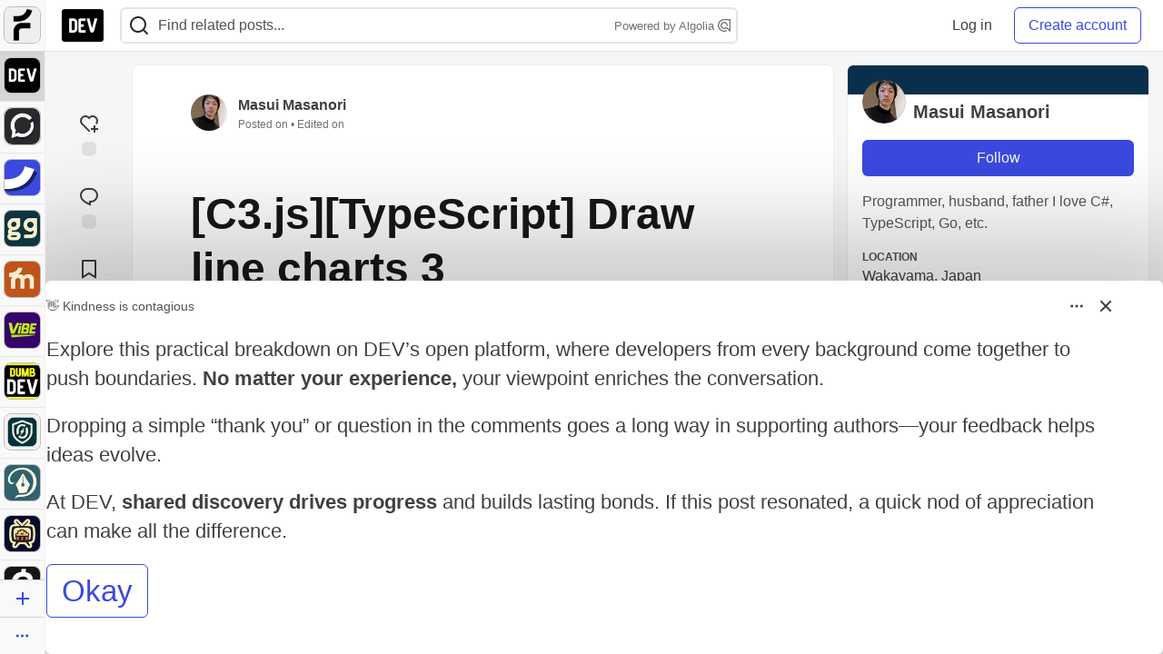

--- FILE ---
content_type: text/html; charset=utf-8
request_url: https://dev.to/masanori_msl/c3jstypescript-draw-line-charts-3-4flk
body_size: 26735
content:
<!DOCTYPE html>
<html lang="en">
  <head>
    <meta charset="utf-8">
    <title>[C3.js][TypeScript] Draw line charts 3 - DEV Community</title>
    
    <link rel="preload" href="/reactions?article_id=987188" as="fetch" crossorigin="same-origin">
    <link rel="canonical" href="https://dev.to/masanori_msl/c3jstypescript-draw-line-charts-3-4flk" />
    <meta name="description" content="Intro   In this time, I will try adding multiple line data, format grid lines, and... Tagged with typescript, c3js.">
    <meta name="keywords" content="typescript, c3js, software, coding, development, engineering, inclusive, community">

    <meta property="og:type" content="article" />
    <meta property="og:url" content="https://dev.to/masanori_msl/c3jstypescript-draw-line-charts-3-4flk" />
    <meta property="og:title" content="[C3.js][TypeScript] Draw line charts 3" />
    <meta property="og:description" content="Intro   In this time, I will try adding multiple line data, format grid lines, and..." />
    <meta property="og:site_name" content="DEV Community" />
    <meta name="twitter:site" content="@thepracticaldev">
    <meta name="twitter:creator" content="@masanori_msl">
    <meta name="twitter:title" content="[C3.js][TypeScript] Draw line charts 3">
    <meta name="twitter:description" content="Intro   In this time, I will try adding multiple line data, format grid lines, and...">
    <meta name="twitter:card" content="summary_large_image">
    <meta name="twitter:widgets:new-embed-design" content="on">
    <meta name="robots" content="max-snippet:-1, max-image-preview:large, max-video-preview:-1">
      <meta property="og:image" content="https://dev-to-uploads.s3.amazonaws.com/uploads/articles/3otvb2z646ytpt1hl2rv.jpg" />
      <meta name="twitter:image:src" content="https://dev-to-uploads.s3.amazonaws.com/uploads/articles/3otvb2z646ytpt1hl2rv.jpg">

      <meta name="last-updated" content="2026-02-02 23:20:37 UTC">
      <meta name="user-signed-in" content="false">
      <meta name="head-cached-at" content="1770074437">
      <meta name="environment" content="production">
      <link rel="stylesheet" href="https://assets.dev.to/assets/minimal-044fc0591881caab0b36d4290b5fda0e31f8f3762e63d2e084a7ad8e34ad0f35.css" media="all" id="main-minimal-stylesheet" />
<link rel="stylesheet" href="https://assets.dev.to/assets/views-c7218f14065ddf63ad3cbc57904019aca23aedfdaa05f2154e3a9c05cd3a4fd2.css" media="all" id="main-views-stylesheet" />
<link rel="stylesheet" href="https://assets.dev.to/assets/crayons-98d64176d3c80084bfc156b30d3cb255984cf0534815e2f01dba15c82604ea30.css" media="all" id="main-crayons-stylesheet" />

      <script src="https://assets.dev.to/assets/base-49a8fe4e07d8957dd667d261ec816890c300d63637698ea97a4da989fa01eeef.js" defer="defer"></script>
<script src="https://assets.dev.to/assets/application-7258612fccf5d56314a6e4ad1898b4f818f474c4bb3485e302428d489a769a17.js" defer="defer"></script>
<script src="https://assets.dev.to/assets/baseInitializers-2f0777a6d67046056f9f42665560ce072de3801292674358ddbad6e135c1891d.js" defer="defer"></script>
<script src="https://assets.dev.to/assets/baseTracking-b6bf73e5ee66633e151e7d5b7c6bbccedfa4c59e3615be97b98c4c0f543ddae7.js" defer="defer"></script>
<script src="https://assets.dev.to/assets/followButtons-a29380c2c88136b97b2b5e63e94614ff7458fc72e07cffa7b6153831c28a40d2.js" defer="defer"></script>

        <meta name="search-script" content="https://assets.dev.to/assets/Search-47b78c90427318f3a0e6fb7266d267b81e2bfe6e124e47aafdb9a513670fa8bc.js">
      <meta name="viewport" content="width=device-width, initial-scale=1.0, viewport-fit=cover">
      <link rel="icon" type="image/x-icon" href="https://media2.dev.to/dynamic/image/width=32,height=,fit=scale-down,gravity=auto,format=auto/https%3A%2F%2Fdev-to-uploads.s3.amazonaws.com%2Fuploads%2Farticles%2F8j7kvp660rqzt99zui8e.png" />
      <link rel="apple-touch-icon" href="https://media2.dev.to/dynamic/image/width=180,height=,fit=scale-down,gravity=auto,format=auto/https%3A%2F%2Fdev-to-uploads.s3.amazonaws.com%2Fuploads%2Farticles%2F8j7kvp660rqzt99zui8e.png">
      <link rel="apple-touch-icon" sizes="152x152" href="https://media2.dev.to/dynamic/image/width=152,height=,fit=scale-down,gravity=auto,format=auto/https%3A%2F%2Fdev-to-uploads.s3.amazonaws.com%2Fuploads%2Farticles%2F8j7kvp660rqzt99zui8e.png">
      <link rel="apple-touch-icon" sizes="180x180" href="https://media2.dev.to/dynamic/image/width=180,height=,fit=scale-down,gravity=auto,format=auto/https%3A%2F%2Fdev-to-uploads.s3.amazonaws.com%2Fuploads%2Farticles%2F8j7kvp660rqzt99zui8e.png">
      <link rel="apple-touch-icon" sizes="167x167" href="https://media2.dev.to/dynamic/image/width=167,height=,fit=scale-down,gravity=auto,format=auto/https%3A%2F%2Fdev-to-uploads.s3.amazonaws.com%2Fuploads%2Farticles%2F8j7kvp660rqzt99zui8e.png">
      <link href="https://media2.dev.to/dynamic/image/width=192,height=,fit=scale-down,gravity=auto,format=auto/https%3A%2F%2Fdev-to-uploads.s3.amazonaws.com%2Fuploads%2Farticles%2F8j7kvp660rqzt99zui8e.png" rel="icon" sizes="192x192" />
      <link href="https://media2.dev.to/dynamic/image/width=128,height=,fit=scale-down,gravity=auto,format=auto/https%3A%2F%2Fdev-to-uploads.s3.amazonaws.com%2Fuploads%2Farticles%2F8j7kvp660rqzt99zui8e.png" rel="icon" sizes="128x128" />
      <meta name="apple-mobile-web-app-title" content="dev.to">
      <meta name="application-name" content="dev.to">
      <meta name="theme-color" content="#ffffff" media="(prefers-color-scheme: light)">
      <meta name="theme-color" content="#000000" media="(prefers-color-scheme: dark)">
      <link rel="search" href="https://dev.to/open-search.xml" type="application/opensearchdescription+xml" title="DEV Community" />

      <meta property="forem:name" content="DEV Community" />
      <meta property="forem:logo" content="https://media2.dev.to/dynamic/image/width=512,height=,fit=scale-down,gravity=auto,format=auto/https%3A%2F%2Fdev-to-uploads.s3.amazonaws.com%2Fuploads%2Farticles%2F8j7kvp660rqzt99zui8e.png" />
      <meta property="forem:domain" content="dev.to" />
    
  </head>
      <body
        class="sans-serif-article-body default-header"
        data-user-status="logged-out"
        data-is-root-subforem=""
          data-subforem-id="1"
        data-side-nav-visible="true"
        data-community-name="DEV Community"
        data-subscription-icon="https://assets.dev.to/assets/subscription-icon-805dfa7ac7dd660f07ed8d654877270825b07a92a03841aa99a1093bd00431b2.png"
        data-locale="en"
        data-honeybadger-key="hbp_nqu4Y66HuEKlD6YRGssZuRQnPOjDm50J8Zkr"
        data-deployed-at="2026-02-02T18:50:58Z"
        data-latest-commit-id="51e2b93ba0d5aa66bf86e4c8b8ce031d8d001029"
        data-ga-tracking="UA-71991109-1"
        data-cookie-banner-user-context="logged_out_only"
        data-cookie-banner-platform-context="off"
        data-algolia-id="PRSOBFP46H"
        data-algolia-search-key="9aa7d31610cba78851c9b1f63776a9dd"
        data-algolia-display="true"
        data-dynamic-url-component="bmar11"
        data-ga4-tracking-id="G-TYEM8Y3JN3">
        
        <script>
          if (navigator.userAgent === 'ForemWebView/1' || window.frameElement) {
            document.body.classList.add("hidden-shell");
          }
        </script>

        <link rel="stylesheet" href="https://assets.dev.to/assets/minimal-044fc0591881caab0b36d4290b5fda0e31f8f3762e63d2e084a7ad8e34ad0f35.css" media="all" id="secondary-minimal-stylesheet" />
<link rel="stylesheet" href="https://assets.dev.to/assets/views-c7218f14065ddf63ad3cbc57904019aca23aedfdaa05f2154e3a9c05cd3a4fd2.css" media="all" id="secondary-views-stylesheet" />
<link rel="stylesheet" href="https://assets.dev.to/assets/crayons-98d64176d3c80084bfc156b30d3cb255984cf0534815e2f01dba15c82604ea30.css" media="all" id="secondary-crayons-stylesheet" />

        <div id="body-styles">
          <style>
            :root {
              --accent-brand-lighter-rgb: 80, 99, 301;
              --accent-brand-rgb: 59, 73, 223;
              --accent-brand-darker-rgb: 47, 58, 178;
            }
          </style>
        </div>
        <div id="audiocontent" data-podcast="">
          
        </div>
            <nav id="main-side-bar" class="crayons-side-nav">
  <div class="crayons-side-nav__scrollable">
    <div id="main-sidebar-dropdown-trigger-35" aria-controls="main-sidebar-dropdown-35" data-sidebar-trigger="true" class="crayons-side-nav__item">
      <a class="crayons-side-nav-link" href="//forem.com" rel="noopener noreferrer" id="root-subforem-link" data-sidebar-subforem-id="35">
        <img src="https://media2.dev.to/dynamic/image/width=65,height=,fit=scale-down,gravity=auto,format=auto/https%3A%2F%2Fdev-to-uploads.s3.amazonaws.com%2Fuploads%2Farticles%2Fwalhydbusoe2o1pzxfwj.png" alt="Forem Logo" style="width: 100%; height: auto;">
      </a>
        <div class="profile-preview-card__content profile-preview-card__content--list crayons-dropdown p-4 pt-0 branded-7" id="root-feed-card">
          <header class="crayons-card__header">
            <h3 class="crayons-subtitle-2">
              Forem Feed
            </h3>
            <div class="fs-xs color-base-70">
              Follow new Subforems to improve your feed
            </div>
          </header>
          <div id="main-side-feed" class="crayons-card crayons-card--secondary crayons-layout__content">
          </div>
        </div>
    </div>
    <div id="main-sidebar-dropdown-trigger-1" aria-controls="main-sidebar-dropdown-1" data-sidebar-trigger="true" class="crayons-side-nav__item">
      <a class="crayons-side-nav-link" href="//dev.to" rel="noopener noreferrer" id="" data-sidebar-subforem-id="1">
        <img src="https://media2.dev.to/dynamic/image/width=65,height=,fit=scale-down,gravity=auto,format=auto/https%3A%2F%2Fdev-to-uploads.s3.amazonaws.com%2Fuploads%2Farticles%2F8j7kvp660rqzt99zui8e.png" alt="DEV Community Logo" style="width: 100%; height: auto;">
      </a>
        <div class="profile-preview-card__content crayons-dropdown p-4 pt-0 branded-7">
          <a href="//dev.to">
            <img src="https://media2.dev.to/dynamic/image/width=440,height=,fit=scale-down,gravity=auto,format=auto/https%3A%2F%2Fdev-to-uploads.s3.amazonaws.com%2Fuploads%2Farticles%2F3otvb2z646ytpt1hl2rv.jpg" class="crayons-side-nav__item-cover crayons-side-nav__item-cover--main" style="aspect-ratio: 10 / 5" alt="DEV Community Main Image">
          </a>
          <h3 class="py-2">
            <a href="//dev.to">DEV Community</a>
          </h3>
          <button name="button" type="button" data-info="{&quot;className&quot;:&quot;Subforem&quot;,&quot;style&quot;:&quot;&quot;,&quot;id&quot;:1,&quot;name&quot;:&quot;DEV Community&quot;}" class="crayons-btn follow-action-button whitespace-nowrap w-100 follow-subforem " aria-label="Follow Subforem: DEV Community" aria-pressed="false">Follow</button>
          <p class="crayons-text py-2 fs-s">
            A space to discuss and keep up software development and manage your software career
          </p>
        </div>
    </div>
    <div id="main-sidebar-dropdown-trigger-60" aria-controls="main-sidebar-dropdown-60" data-sidebar-trigger="true" class="crayons-side-nav__item">
      <a class="crayons-side-nav-link" href="//open.forem.com" rel="noopener noreferrer" id="" data-sidebar-subforem-id="60">
        <img src="https://media2.dev.to/dynamic/image/width=65,height=,fit=scale-down,gravity=auto,format=auto/https%3A%2F%2Fdev-to-uploads.s3.amazonaws.com%2Fuploads%2Farticles%2Fg8k8nlv7yl97085q8agp.png" alt="Open Forem Logo" style="width: 100%; height: auto;">
      </a>
        <div class="profile-preview-card__content crayons-dropdown p-4 pt-0 branded-7">
          <a href="//open.forem.com">
            <img src="https://media2.dev.to/dynamic/image/width=440,height=,fit=scale-down,gravity=auto,format=auto/https%3A%2F%2Fdev-to-uploads.s3.amazonaws.com%2Fuploads%2Farticles%2F9azopgwnjjpkgvtn5nux.png" class="crayons-side-nav__item-cover crayons-side-nav__item-cover--main" style="aspect-ratio: 10 / 5" alt="Open Forem Main Image">
          </a>
          <h3 class="py-2">
            <a href="//open.forem.com">Open Forem</a>
          </h3>
          <button name="button" type="button" data-info="{&quot;className&quot;:&quot;Subforem&quot;,&quot;style&quot;:&quot;&quot;,&quot;id&quot;:60,&quot;name&quot;:&quot;Open Forem&quot;}" class="crayons-btn follow-action-button whitespace-nowrap w-100 follow-subforem " aria-label="Follow Subforem: Open Forem" aria-pressed="false">Follow</button>
          <p class="crayons-text py-2 fs-s">
            A general discussion space for the Forem community. If it doesn&#39;t have a home elsewhere, it belongs here
          </p>
        </div>
    </div>
    <div id="main-sidebar-dropdown-trigger-36" aria-controls="main-sidebar-dropdown-36" data-sidebar-trigger="true" class="crayons-side-nav__item">
      <a class="crayons-side-nav-link" href="//future.forem.com" rel="noopener noreferrer" id="" data-sidebar-subforem-id="36">
        <img src="https://media2.dev.to/dynamic/image/width=65,height=,fit=scale-down,gravity=auto,format=auto/https%3A%2F%2Fdev-to-uploads.s3.amazonaws.com%2Fuploads%2Farticles%2F9xjsbjb3ulcgpx932599.png" alt="Future Logo" style="width: 100%; height: auto;">
      </a>
        <div class="profile-preview-card__content crayons-dropdown p-4 pt-0 branded-7">
          <a href="//future.forem.com">
            <img src="https://media2.dev.to/dynamic/image/width=440,height=,fit=scale-down,gravity=auto,format=auto/https%3A%2F%2Fdev-to-uploads.s3.amazonaws.com%2Fuploads%2Farticles%2Frnip9mvroe4n1spfm43q.png" class="crayons-side-nav__item-cover crayons-side-nav__item-cover--main" style="aspect-ratio: 10 / 5" alt="Future Main Image">
          </a>
          <h3 class="py-2">
            <a href="//future.forem.com">Future</a>
          </h3>
          <button name="button" type="button" data-info="{&quot;className&quot;:&quot;Subforem&quot;,&quot;style&quot;:&quot;&quot;,&quot;id&quot;:36,&quot;name&quot;:&quot;Future&quot;}" class="crayons-btn follow-action-button whitespace-nowrap w-100 follow-subforem " aria-label="Follow Subforem: Future" aria-pressed="false">Follow</button>
          <p class="crayons-text py-2 fs-s">
            News and discussion of science and technology such as AI, VR, cryptocurrency, quantum computing, and more.
          </p>
        </div>
    </div>
    <div id="main-sidebar-dropdown-trigger-43" aria-controls="main-sidebar-dropdown-43" data-sidebar-trigger="true" class="crayons-side-nav__item">
      <a class="crayons-side-nav-link" href="//gg.forem.com" rel="noopener noreferrer" id="" data-sidebar-subforem-id="43">
        <img src="https://media2.dev.to/dynamic/image/width=65,height=,fit=scale-down,gravity=auto,format=auto/https%3A%2F%2Fdev-to-uploads.s3.amazonaws.com%2Fuploads%2Farticles%2Fd89n749pwv3d05i93pfd.png" alt="Gamers Forem Logo" style="width: 100%; height: auto;">
      </a>
        <div class="profile-preview-card__content crayons-dropdown p-4 pt-0 branded-7">
          <a href="//gg.forem.com">
            <img src="https://media2.dev.to/dynamic/image/width=440,height=,fit=scale-down,gravity=auto,format=auto/https%3A%2F%2Fdev-to-uploads.s3.amazonaws.com%2Fuploads%2Farticles%2Fgg6i5z7ureeu96cayz19.png" class="crayons-side-nav__item-cover crayons-side-nav__item-cover--main" style="aspect-ratio: 10 / 5" alt="Gamers Forem Main Image">
          </a>
          <h3 class="py-2">
            <a href="//gg.forem.com">Gamers Forem</a>
          </h3>
          <button name="button" type="button" data-info="{&quot;className&quot;:&quot;Subforem&quot;,&quot;style&quot;:&quot;&quot;,&quot;id&quot;:43,&quot;name&quot;:&quot;Gamers Forem&quot;}" class="crayons-btn follow-action-button whitespace-nowrap w-100 follow-subforem " aria-label="Follow Subforem: Gamers Forem" aria-pressed="false">Follow</button>
          <p class="crayons-text py-2 fs-s">
            An inclusive community for gaming enthusiasts
          </p>
        </div>
    </div>
    <div id="main-sidebar-dropdown-trigger-42" aria-controls="main-sidebar-dropdown-42" data-sidebar-trigger="true" class="crayons-side-nav__item">
      <a class="crayons-side-nav-link" href="//music.forem.com" rel="noopener noreferrer" id="" data-sidebar-subforem-id="42">
        <img src="https://media2.dev.to/dynamic/image/width=65,height=,fit=scale-down,gravity=auto,format=auto/https%3A%2F%2Fdev-to-uploads.s3.amazonaws.com%2Fuploads%2Farticles%2Feyc812o5ed0he648y218.png" alt="Music Forem Logo" style="width: 100%; height: auto;">
      </a>
        <div class="profile-preview-card__content crayons-dropdown p-4 pt-0 branded-7">
          <a href="//music.forem.com">
            <img src="https://media2.dev.to/dynamic/image/width=440,height=,fit=scale-down,gravity=auto,format=auto/https%3A%2F%2Fdev-to-uploads.s3.amazonaws.com%2Fuploads%2Farticles%2Fqji7l84bi520qypekh4t.png" class="crayons-side-nav__item-cover crayons-side-nav__item-cover--main" style="aspect-ratio: 10 / 5" alt="Music Forem Main Image">
          </a>
          <h3 class="py-2">
            <a href="//music.forem.com">Music Forem</a>
          </h3>
          <button name="button" type="button" data-info="{&quot;className&quot;:&quot;Subforem&quot;,&quot;style&quot;:&quot;&quot;,&quot;id&quot;:42,&quot;name&quot;:&quot;Music Forem&quot;}" class="crayons-btn follow-action-button whitespace-nowrap w-100 follow-subforem " aria-label="Follow Subforem: Music Forem" aria-pressed="false">Follow</button>
          <p class="crayons-text py-2 fs-s">
            From composing and gigging to gear, hot music takes, and everything in between.
          </p>
        </div>
    </div>
    <div id="main-sidebar-dropdown-trigger-44" aria-controls="main-sidebar-dropdown-44" data-sidebar-trigger="true" class="crayons-side-nav__item">
      <a class="crayons-side-nav-link" href="//vibe.forem.com" rel="noopener noreferrer" id="" data-sidebar-subforem-id="44">
        <img src="https://media2.dev.to/dynamic/image/width=65,height=,fit=scale-down,gravity=auto,format=auto/https%3A%2F%2Fdev-to-uploads.s3.amazonaws.com%2Fuploads%2Farticles%2Fzhktp1xvmpf29y860wd3.png" alt="Vibe Coding Forem Logo" style="width: 100%; height: auto;">
      </a>
        <div class="profile-preview-card__content crayons-dropdown p-4 pt-0 branded-7">
          <a href="//vibe.forem.com">
            <img src="https://media2.dev.to/dynamic/image/width=440,height=,fit=scale-down,gravity=auto,format=auto/https%3A%2F%2Fdev-to-uploads.s3.amazonaws.com%2Fuploads%2Farticles%2Fetixkjcs50ddkp6wlv4p.png" class="crayons-side-nav__item-cover crayons-side-nav__item-cover--main" style="aspect-ratio: 10 / 5" alt="Vibe Coding Forem Main Image">
          </a>
          <h3 class="py-2">
            <a href="//vibe.forem.com">Vibe Coding Forem</a>
          </h3>
          <button name="button" type="button" data-info="{&quot;className&quot;:&quot;Subforem&quot;,&quot;style&quot;:&quot;&quot;,&quot;id&quot;:44,&quot;name&quot;:&quot;Vibe Coding Forem&quot;}" class="crayons-btn follow-action-button whitespace-nowrap w-100 follow-subforem " aria-label="Follow Subforem: Vibe Coding Forem" aria-pressed="false">Follow</button>
          <p class="crayons-text py-2 fs-s">
            Discussing AI software development, and showing off what we&#39;re building.
          </p>
        </div>
    </div>
    <div id="main-sidebar-dropdown-trigger-41" aria-controls="main-sidebar-dropdown-41" data-sidebar-trigger="true" class="crayons-side-nav__item">
      <a class="crayons-side-nav-link" href="//dumb.dev.to" rel="noopener noreferrer" id="" data-sidebar-subforem-id="41">
        <img src="https://media2.dev.to/dynamic/image/width=65,height=,fit=scale-down,gravity=auto,format=auto/https%3A%2F%2Fdev-to-uploads.s3.amazonaws.com%2Fuploads%2Farticles%2Finbbclsxtvxdfo0p2n66.png" alt="DUMB DEV Community Logo" style="width: 100%; height: auto;">
      </a>
        <div class="profile-preview-card__content crayons-dropdown p-4 pt-0 branded-7">
          <a href="//dumb.dev.to">
            <img src="https://media2.dev.to/dynamic/image/width=440,height=,fit=scale-down,gravity=auto,format=auto/https%3A%2F%2Fdev-to-uploads.s3.amazonaws.com%2Fuploads%2Farticles%2Fvb6sq9t5ehunzj4r4695.png" class="crayons-side-nav__item-cover crayons-side-nav__item-cover--main" style="aspect-ratio: 10 / 5" alt="DUMB DEV Community Main Image">
          </a>
          <h3 class="py-2">
            <a href="//dumb.dev.to">DUMB DEV Community</a>
          </h3>
          <button name="button" type="button" data-info="{&quot;className&quot;:&quot;Subforem&quot;,&quot;style&quot;:&quot;&quot;,&quot;id&quot;:41,&quot;name&quot;:&quot;DUMB DEV Community&quot;}" class="crayons-btn follow-action-button whitespace-nowrap w-100 follow-subforem " aria-label="Follow Subforem: DUMB DEV Community" aria-pressed="false">Follow</button>
          <p class="crayons-text py-2 fs-s">
            Memes and software development shitposting
          </p>
        </div>
    </div>
    <div id="main-sidebar-dropdown-trigger-59" aria-controls="main-sidebar-dropdown-59" data-sidebar-trigger="true" class="crayons-side-nav__item">
      <a class="crayons-side-nav-link" href="//zeroday.forem.com" rel="noopener noreferrer" id="" data-sidebar-subforem-id="59">
        <img src="https://media2.dev.to/dynamic/image/width=65,height=,fit=scale-down,gravity=auto,format=auto/https%3A%2F%2Fdev-to-uploads.s3.amazonaws.com%2Fuploads%2Farticles%2Fdmn0m1ocwggrdvsma2cm.png" alt="Security Forem Logo" style="width: 100%; height: auto;">
      </a>
        <div class="profile-preview-card__content crayons-dropdown p-4 pt-0 branded-7">
          <a href="//zeroday.forem.com">
            <img src="https://media2.dev.to/dynamic/image/width=440,height=,fit=scale-down,gravity=auto,format=auto/https%3A%2F%2Fdev-to-uploads.s3.amazonaws.com%2Fuploads%2Farticles%2Fhlhtmj657f6j9nh8mxwm.png" class="crayons-side-nav__item-cover crayons-side-nav__item-cover--main" style="aspect-ratio: 10 / 5" alt="Security Forem Main Image">
          </a>
          <h3 class="py-2">
            <a href="//zeroday.forem.com">Security Forem</a>
          </h3>
          <button name="button" type="button" data-info="{&quot;className&quot;:&quot;Subforem&quot;,&quot;style&quot;:&quot;&quot;,&quot;id&quot;:59,&quot;name&quot;:&quot;Security Forem&quot;}" class="crayons-btn follow-action-button whitespace-nowrap w-100 follow-subforem " aria-label="Follow Subforem: Security Forem" aria-pressed="false">Follow</button>
          <p class="crayons-text py-2 fs-s">
            Your central hub for all things security. From ethical hacking and CTFs to GRC and career development, for beginners and pros alike
          </p>
        </div>
    </div>
    <div id="main-sidebar-dropdown-trigger-48" aria-controls="main-sidebar-dropdown-48" data-sidebar-trigger="true" class="crayons-side-nav__item">
      <a class="crayons-side-nav-link" href="//design.forem.com" rel="noopener noreferrer" id="" data-sidebar-subforem-id="48">
        <img src="https://media2.dev.to/dynamic/image/width=65,height=,fit=scale-down,gravity=auto,format=auto/https%3A%2F%2Fdev-to-uploads.s3.amazonaws.com%2Fuploads%2Farticles%2Ff83jl8yxfp6c5srbo02f.png" alt="Design Community Logo" style="width: 100%; height: auto;">
      </a>
        <div class="profile-preview-card__content crayons-dropdown p-4 pt-0 branded-7">
          <a href="//design.forem.com">
            <img src="https://media2.dev.to/dynamic/image/width=440,height=,fit=scale-down,gravity=auto,format=auto/https%3A%2F%2Fdev-to-uploads.s3.amazonaws.com%2Fuploads%2Farticles%2Fujjn1ap9mpq8bwzn76em.png" class="crayons-side-nav__item-cover crayons-side-nav__item-cover--main" style="aspect-ratio: 10 / 5" alt="Design Community Main Image">
          </a>
          <h3 class="py-2">
            <a href="//design.forem.com">Design Community</a>
          </h3>
          <button name="button" type="button" data-info="{&quot;className&quot;:&quot;Subforem&quot;,&quot;style&quot;:&quot;&quot;,&quot;id&quot;:48,&quot;name&quot;:&quot;Design Community&quot;}" class="crayons-btn follow-action-button whitespace-nowrap w-100 follow-subforem " aria-label="Follow Subforem: Design Community" aria-pressed="false">Follow</button>
          <p class="crayons-text py-2 fs-s">
            Web design, graphic design and everything in-between
          </p>
        </div>
    </div>
    <div id="main-sidebar-dropdown-trigger-46" aria-controls="main-sidebar-dropdown-46" data-sidebar-trigger="true" class="crayons-side-nav__item">
      <a class="crayons-side-nav-link" href="//popcorn.forem.com" rel="noopener noreferrer" id="" data-sidebar-subforem-id="46">
        <img src="https://media2.dev.to/dynamic/image/width=65,height=,fit=scale-down,gravity=auto,format=auto/https%3A%2F%2Fdev-to-uploads.s3.amazonaws.com%2Fuploads%2Farticles%2Fmkwem77uxpvir9vy9eeu.png" alt="Popcorn Movies and TV Logo" style="width: 100%; height: auto;">
      </a>
        <div class="profile-preview-card__content crayons-dropdown p-4 pt-0 branded-7">
          <a href="//popcorn.forem.com">
            <img src="https://media2.dev.to/dynamic/image/width=440,height=,fit=scale-down,gravity=auto,format=auto/https%3A%2F%2Fdev-to-uploads.s3.amazonaws.com%2Fuploads%2Farticles%2Fi8rwbqi6l4wln8kbx606.png" class="crayons-side-nav__item-cover crayons-side-nav__item-cover--main" style="aspect-ratio: 10 / 5" alt="Popcorn Movies and TV Main Image">
          </a>
          <h3 class="py-2">
            <a href="//popcorn.forem.com">Popcorn Movies and TV</a>
          </h3>
          <button name="button" type="button" data-info="{&quot;className&quot;:&quot;Subforem&quot;,&quot;style&quot;:&quot;&quot;,&quot;id&quot;:46,&quot;name&quot;:&quot;Popcorn Movies and TV&quot;}" class="crayons-btn follow-action-button whitespace-nowrap w-100 follow-subforem " aria-label="Follow Subforem: Popcorn Movies and TV" aria-pressed="false">Follow</button>
          <p class="crayons-text py-2 fs-s">
            Movie and TV enthusiasm, criticism and everything in-between.
          </p>
        </div>
    </div>
    <div id="main-sidebar-dropdown-trigger-55" aria-controls="main-sidebar-dropdown-55" data-sidebar-trigger="true" class="crayons-side-nav__item">
      <a class="crayons-side-nav-link" href="//crypto.forem.com" rel="noopener noreferrer" id="" data-sidebar-subforem-id="55">
        <img src="https://media2.dev.to/dynamic/image/width=65,height=,fit=scale-down,gravity=auto,format=auto/https%3A%2F%2Fdev-to-uploads.s3.amazonaws.com%2Fuploads%2Farticles%2Fzbfoyqjor9xqe5xtqani.png" alt="Crypto Forem Logo" style="width: 100%; height: auto;">
      </a>
        <div class="profile-preview-card__content crayons-dropdown p-4 pt-0 branded-7">
          <a href="//crypto.forem.com">
            <img src="https://media2.dev.to/dynamic/image/width=440,height=,fit=scale-down,gravity=auto,format=auto/https%3A%2F%2Fdev-to-uploads.s3.amazonaws.com%2Fuploads%2Farticles%2Fg0rowhjp8x0bqzdsmq0w.png" class="crayons-side-nav__item-cover crayons-side-nav__item-cover--main" style="aspect-ratio: 10 / 5" alt="Crypto Forem Main Image">
          </a>
          <h3 class="py-2">
            <a href="//crypto.forem.com">Crypto Forem</a>
          </h3>
          <button name="button" type="button" data-info="{&quot;className&quot;:&quot;Subforem&quot;,&quot;style&quot;:&quot;&quot;,&quot;id&quot;:55,&quot;name&quot;:&quot;Crypto Forem&quot;}" class="crayons-btn follow-action-button whitespace-nowrap w-100 follow-subforem " aria-label="Follow Subforem: Crypto Forem" aria-pressed="false">Follow</button>
          <p class="crayons-text py-2 fs-s">
            A collaborative community for all things Crypto—from Bitcoin to protocol development and DeFi to NFTs and market analysis.
          </p>
        </div>
    </div>
    <div id="main-sidebar-dropdown-trigger-47" aria-controls="main-sidebar-dropdown-47" data-sidebar-trigger="true" class="crayons-side-nav__item">
      <a class="crayons-side-nav-link" href="//golf.forem.com" rel="noopener noreferrer" id="" data-sidebar-subforem-id="47">
        <img src="https://media2.dev.to/dynamic/image/width=65,height=,fit=scale-down,gravity=auto,format=auto/https%3A%2F%2Fdev-to-uploads.s3.amazonaws.com%2Fuploads%2Farticles%2Fnijx8yj8r5psetuqsw5z.png" alt="Golf Forem Logo" style="width: 100%; height: auto;">
      </a>
        <div class="profile-preview-card__content crayons-dropdown p-4 pt-0 branded-7">
          <a href="//golf.forem.com">
            <img src="https://media2.dev.to/dynamic/image/width=440,height=,fit=scale-down,gravity=auto,format=auto/https%3A%2F%2Fdev-to-uploads.s3.amazonaws.com%2Fuploads%2Farticles%2Fp2khtue7prp0t5p0pouh.png" class="crayons-side-nav__item-cover crayons-side-nav__item-cover--main" style="aspect-ratio: 10 / 5" alt="Golf Forem Main Image">
          </a>
          <h3 class="py-2">
            <a href="//golf.forem.com">Golf Forem</a>
          </h3>
          <button name="button" type="button" data-info="{&quot;className&quot;:&quot;Subforem&quot;,&quot;style&quot;:&quot;&quot;,&quot;id&quot;:47,&quot;name&quot;:&quot;Golf Forem&quot;}" class="crayons-btn follow-action-button whitespace-nowrap w-100 follow-subforem " aria-label="Follow Subforem: Golf Forem" aria-pressed="false">Follow</button>
          <p class="crayons-text py-2 fs-s">
            A community of golfers and golfing enthusiasts
          </p>
        </div>
    </div>
    <div id="main-sidebar-dropdown-trigger-61" aria-controls="main-sidebar-dropdown-61" data-sidebar-trigger="true" class="crayons-side-nav__item">
      <a class="crayons-side-nav-link" href="//parenting.forem.com" rel="noopener noreferrer" id="" data-sidebar-subforem-id="61">
        <img src="https://media2.dev.to/dynamic/image/width=65,height=,fit=scale-down,gravity=auto,format=auto/https%3A%2F%2Fdev-to-uploads.s3.amazonaws.com%2Fuploads%2Fsubforem_images%2Fmain_logo_5A1ZlPe69YTXNRsAxCXK.png" alt="Parenting Logo" style="width: 100%; height: auto;">
      </a>
        <div class="profile-preview-card__content crayons-dropdown p-4 pt-0 branded-7">
          <a href="//parenting.forem.com">
            <img src="https://media2.dev.to/dynamic/image/width=440,height=,fit=scale-down,gravity=auto,format=auto/https%3A%2F%2Fdev-to-uploads.s3.amazonaws.com%2Fuploads%2Fsubforem_images%2Fsocial_card_rFghJWhbtJWReC430aDM.png" class="crayons-side-nav__item-cover crayons-side-nav__item-cover--main" style="aspect-ratio: 10 / 5" alt="Parenting Main Image">
          </a>
          <h3 class="py-2">
            <a href="//parenting.forem.com">Parenting</a>
          </h3>
          <button name="button" type="button" data-info="{&quot;className&quot;:&quot;Subforem&quot;,&quot;style&quot;:&quot;&quot;,&quot;id&quot;:61,&quot;name&quot;:&quot;Parenting&quot;}" class="crayons-btn follow-action-button whitespace-nowrap w-100 follow-subforem " aria-label="Follow Subforem: Parenting" aria-pressed="false">Follow</button>
          <p class="crayons-text py-2 fs-s">
            A place for parents to the share the joys, challenges, and wisdom that come from raising kids. We&#39;re here for them and for each other.
          </p>
        </div>
    </div>
    <div id="main-sidebar-dropdown-trigger-39" aria-controls="main-sidebar-dropdown-39" data-sidebar-trigger="true" class="crayons-side-nav__item">
      <a class="crayons-side-nav-link" href="//core.forem.com" rel="noopener noreferrer" id="" data-sidebar-subforem-id="39">
        <img src="https://media2.dev.to/dynamic/image/width=65,height=,fit=scale-down,gravity=auto,format=auto/https%3A%2F%2Fdev-to-uploads.s3.amazonaws.com%2Fuploads%2Farticles%2Fupzbzgpb13b3e0dfxf51.png" alt="Forem Core Logo" style="width: 100%; height: auto;">
      </a>
        <div class="profile-preview-card__content crayons-dropdown p-4 pt-0 branded-7">
          <a href="//core.forem.com">
            <img src="https://media2.dev.to/dynamic/image/width=440,height=,fit=scale-down,gravity=auto,format=auto/https%3A%2F%2Fdev-to-uploads.s3.amazonaws.com%2Fuploads%2Farticles%2F7qi7bzwq9yok35no2owa.png" class="crayons-side-nav__item-cover crayons-side-nav__item-cover--main" style="aspect-ratio: 10 / 5" alt="Forem Core Main Image">
          </a>
          <h3 class="py-2">
            <a href="//core.forem.com">Forem Core</a>
          </h3>
          <button name="button" type="button" data-info="{&quot;className&quot;:&quot;Subforem&quot;,&quot;style&quot;:&quot;&quot;,&quot;id&quot;:39,&quot;name&quot;:&quot;Forem Core&quot;}" class="crayons-btn follow-action-button whitespace-nowrap w-100 follow-subforem " aria-label="Follow Subforem: Forem Core" aria-pressed="false">Follow</button>
          <p class="crayons-text py-2 fs-s">
            Discussing the core forem open source software project — features, bugs, performance, self-hosting.
          </p>
        </div>
    </div>
    <div id="main-sidebar-dropdown-trigger-51" aria-controls="main-sidebar-dropdown-51" data-sidebar-trigger="true" class="crayons-side-nav__item">
      <a class="crayons-side-nav-link" href="//maker.forem.com" rel="noopener noreferrer" id="" data-sidebar-subforem-id="51">
        <img src="https://media2.dev.to/dynamic/image/width=65,height=,fit=scale-down,gravity=auto,format=auto/https%3A%2F%2Fdev-to-uploads.s3.amazonaws.com%2Fuploads%2Farticles%2F7mwsgj74kx4dn0fliwh7.png" alt="Maker Forem Logo" style="width: 100%; height: auto;">
      </a>
        <div class="profile-preview-card__content crayons-dropdown p-4 pt-0 branded-7">
          <a href="//maker.forem.com">
            <img src="https://media2.dev.to/dynamic/image/width=440,height=,fit=scale-down,gravity=auto,format=auto/https%3A%2F%2Fdev-to-uploads.s3.amazonaws.com%2Fuploads%2Farticles%2F01bkopv3unqemfs036vr.png" class="crayons-side-nav__item-cover crayons-side-nav__item-cover--main" style="aspect-ratio: 10 / 5" alt="Maker Forem Main Image">
          </a>
          <h3 class="py-2">
            <a href="//maker.forem.com">Maker Forem</a>
          </h3>
          <button name="button" type="button" data-info="{&quot;className&quot;:&quot;Subforem&quot;,&quot;style&quot;:&quot;&quot;,&quot;id&quot;:51,&quot;name&quot;:&quot;Maker Forem&quot;}" class="crayons-btn follow-action-button whitespace-nowrap w-100 follow-subforem " aria-label="Follow Subforem: Maker Forem" aria-pressed="false">Follow</button>
          <p class="crayons-text py-2 fs-s">
            A community for makers, hobbyists, and professionals to discuss Arduino, Raspberry Pi, 3D printing, and much more.
          </p>
        </div>
    </div>
    <div id="main-sidebar-dropdown-trigger-63" aria-controls="main-sidebar-dropdown-63" data-sidebar-trigger="true" class="crayons-side-nav__item">
      <a class="crayons-side-nav-link" href="//hmpljs.forem.com" rel="noopener noreferrer" id="" data-sidebar-subforem-id="63">
        <img src="https://media2.dev.to/dynamic/image/width=65,height=,fit=scale-down,gravity=auto,format=auto/https%3A%2F%2Fdev-to-uploads.s3.amazonaws.com%2Fuploads%2Farticles%2F3yl1tok1l7116unun3e9.png" alt="HMPL.js Forem Logo" style="width: 100%; height: auto;">
      </a>
        <div class="profile-preview-card__content crayons-dropdown p-4 pt-0 branded-7">
          <a href="//hmpljs.forem.com">
            <img src="https://media2.dev.to/dynamic/image/width=440,height=,fit=scale-down,gravity=auto,format=auto/https%3A%2F%2Fdev-to-uploads.s3.amazonaws.com%2Fuploads%2Farticles%2F5ccjfqjnhjn866cfyngt.png" class="crayons-side-nav__item-cover crayons-side-nav__item-cover--main" style="aspect-ratio: 10 / 5" alt="HMPL.js Forem Main Image">
          </a>
          <h3 class="py-2">
            <a href="//hmpljs.forem.com">HMPL.js Forem</a>
          </h3>
          <button name="button" type="button" data-info="{&quot;className&quot;:&quot;Subforem&quot;,&quot;style&quot;:&quot;&quot;,&quot;id&quot;:63,&quot;name&quot;:&quot;HMPL.js Forem&quot;}" class="crayons-btn follow-action-button whitespace-nowrap w-100 follow-subforem " aria-label="Follow Subforem: HMPL.js Forem" aria-pressed="false">Follow</button>
          <p class="crayons-text py-2 fs-s">
            For developers using HMPL.js to build fast, lightweight web apps. A space to share projects, ask questions, and discuss server-driven templating
          </p>
        </div>
    </div>
  </div>
  <a class="crayons-side-nav__item crayons-side-nav__item--add subforems-menu-tooltip" href="/subforems/new" data-tooltip="New subforem">
    <svg xmlns="http://www.w3.org/2000/svg" fill="none" height="24" width="24" role="img" aria-labelledby="aq4mjszx13mouhg8vaso72ihimxns0bl" class="crayons-icon "><title id="aq4mjszx13mouhg8vaso72ihimxns0bl">Dropdown menu</title>
    <path d="M11 11V5h2v6h6v2h-6v6h-2v-6H5v-2z" fill="#08090a"></path>
</svg>

  </a>
  <a class="crayons-side-nav__item crayons-side-nav__item--menu subforems-menu-tooltip" href="/subforems" data-tooltip="View all Subforems">
    <svg xmlns="http://www.w3.org/2000/svg" width="24" height="24" viewBox="0 0 24 24" role="img" aria-labelledby="al5isvikljzn72u9icusp1toc0436afo" class="crayons-icon "><title id="al5isvikljzn72u9icusp1toc0436afo">Dropdown menu</title>
    <path fill-rule="evenodd" clip-rule="evenodd" d="M8.25 12a1.5 1.5 0 11-3 0 1.5 1.5 0 013 0zm5.25 0a1.5 1.5 0 11-3 0 1.5 1.5 0 013 0zm3.75 1.5a1.5 1.5 0 100-3 1.5 1.5 0 000 3z"></path>
</svg>

  </a>
</nav>

<script>
  (function () {
    // Utility: base64 unicode decode (for cookie payload)
    function base64DecodeUnicode(str) {
      try {
        return decodeURIComponent(
          atob(str)
            .split("")
            .map((c) => {
              return "%" + ("00" + c.charCodeAt(0).toString(16)).slice(-2);
            })
            .join(""),
        );
      } catch (e) {
        console.error("base64DecodeUnicode failed:", e);
        return null;
      }
    }

    function getCookie(name) {
      const match = document.cookie.match(
        new RegExp("(^|; )" + name.replace(/([.*+?^${}()|[\]\\])/g, "\\$1") + "=([^;]*)"),
      );
      return match ? decodeURIComponent(match[2]) : null;
    }

    function getUserFromCookie() {
      const raw = getCookie("current_user");
      if (!raw) return null;
      const decoded = base64DecodeUnicode(raw);
      if (!decoded) return null;
      try {
        return JSON.parse(decoded);
      } catch (e) {
        console.error("Parsing user from cookie failed:", e);
        return null;
      }
    }

    // --- user acquisition: prefer cookie, fallback to localStorage ---
    const storedCurrentUser = (() => {
      const fromCookie = getUserFromCookie();
      if (fromCookie) return fromCookie;
      const stored = localStorage?.getItem("current_user");
      if (!stored) return null;
      try {
        return JSON.parse(stored);
      } catch (e) {
        console.error("Parsing user from localStorage failed:", e);
        return null;
      }
    })();

    // apply authorization/display logic and reorder if present
    if (storedCurrentUser) {

      if (storedCurrentUser?.ordered_subforem_ids?.length > 0) {
        const subforemIds = storedCurrentUser.ordered_subforem_ids;
        const sidebar = document.getElementById("main-side-bar");
        const rootLink = document.getElementById("root-subforem-link");
        const rootSubforemId = rootLink?.getAttribute("data-sidebar-subforem-id");

        const subforemElements = sidebar.querySelectorAll("[data-sidebar-subforem-id]");
        const subforemMap = {};

        subforemElements.forEach((el) => {
          const id = el.getAttribute("data-sidebar-subforem-id");
          if (id !== rootSubforemId) {
            subforemMap[id] = el.closest(".crayons-side-nav__item");
          }
        });

        // remove non-root existing items
        Object.values(subforemMap).forEach((item) => {
          if (item && item.parentNode) {
            item.remove();
          }
        });

        // append in user's order (excluding root)
        const scrollableContainer = sidebar.querySelector(".crayons-side-nav__scrollable");
        subforemIds.forEach((id) => {
          if (id !== rootSubforemId && subforemMap[id]) {
            scrollableContainer.appendChild(subforemMap[id]);
          }
        });

        // append leftovers not in the user's list
        Object.keys(subforemMap).forEach((id) => {
          const parsedId = parseInt(id, 10);
          if (!subforemIds.includes(parsedId) && subforemMap[id]) {
            scrollableContainer.appendChild(subforemMap[id]);
          }
        });

        // ensure menu is last
        const menu = sidebar.querySelector(".crayons-side-nav__item--menu");
        if (menu) {
          sidebar.appendChild(menu);
        }
      }
    }

    // active subforem highlight based on current context
    const currentSubforemId = document.body.getAttribute("data-subforem-id");
    if (currentSubforemId) {
      const matching = document.querySelector(
        `[data-sidebar-subforem-id="${currentSubforemId}"]`,
      );
      if (matching) {
        matching.classList.add("active");
      }
    }
  })();
</script>

<script>
  document.addEventListener("DOMContentLoaded", () => {
    const sidebar = document.getElementById("main-side-bar");
    if (!sidebar) return;

    const items = sidebar.querySelectorAll(".crayons-side-nav__item");
    let hoverTimeout;
    let hasMoved = false;
    let lastMouseX = 0;
    let lastMouseY = 0;

    document.addEventListener("mousemove", (e) => {
      lastMouseX = e.clientX;
      lastMouseY = e.clientY;
      hasMoved = true;
    });

    items.forEach((item) => {
      item.addEventListener("mouseleave", function () {
        this.dataset.hasLeftOnce = "true";
        if (this.classList.contains("hovered")) {
          this.classList.remove("hovered");
          this.classList.add("not-hovered");
        }
      });

      item.addEventListener("mouseenter", function (e) {
        if (!hasMoved && !this.dataset.hasLeftOnce) {
          return;
        }

        const targetItem = this;
        const currentActive = sidebar.querySelector(
          ".crayons-side-nav__item.hovered",
        );

        const switchActiveState = () => {
          if (currentActive && currentActive !== targetItem) {
            currentActive.classList.remove("hovered");
            currentActive.classList.add("not-hovered");
            
            // Reset styles on the previous active item's pop-out card
            const previousPreviewCard = currentActive.querySelector(".profile-preview-card__content");
            if (previousPreviewCard) {
              previousPreviewCard.style.position = '';
              previousPreviewCard.style.left = '';
              previousPreviewCard.style.top = '';
              previousPreviewCard.style.bottom = '';
              previousPreviewCard.style.width = '';
              previousPreviewCard.style.zIndex = '';
            }
          }
          targetItem.classList.remove("not-hovered");
          targetItem.classList.add("hovered");
          let feedEl = document.getElementById('root-feed-card');
          if (feedEl) {
            feedEl.scrollTop = 0;
          }

          // --- NEW LOGIC START ---
          const previewCard = targetItem.querySelector(
            ".profile-preview-card__content",
          );
          if (previewCard) {
            const rect = targetItem.getBoundingClientRect();
            
            // Position the card relative to the viewport
            previewCard.style.position = 'fixed';
            previewCard.style.left = '48px';
            previewCard.style.width = '290px';
            previewCard.style.zIndex = '3000';
            
            if (window.innerHeight - rect.bottom < 280) {
              previewCard.classList.add("profile-preview-card__upsidedown");
              previewCard.style.top = 'auto';
              previewCard.style.bottom = `${window.innerHeight - rect.bottom - 30}px`;
            } else {
              previewCard.classList.remove("profile-preview-card__upsidedown");
              previewCard.style.top = `${rect.top - 30}px`;
              previewCard.style.bottom = 'auto';
            }
          }
          // --- NEW LOGIC END ---
        };

        clearTimeout(hoverTimeout);

        let delay = 20;
        const deltaX = e.clientX - lastMouseX;
        const deltaY = e.clientY - lastMouseY;

        if (deltaX > 10 && deltaX >= Math.abs(deltaY)) {
          delay = 250;
        }

        if (currentActive && currentActive !== targetItem) {
          hoverTimeout = setTimeout(switchActiveState, delay);
        } else {
          switchActiveState();
        }
      });
    });

    sidebar.addEventListener("mouseleave", () => {
      clearTimeout(hoverTimeout);
      const activeItem = sidebar.querySelector(
        ".crayons-side-nav__item.hovered",
      );
      if (activeItem) {
        activeItem.classList.remove("hovered");
        activeItem.classList.add("not-hovered");
        
        // Reset any inline styles on the pop-out card
        const previewCard = activeItem.querySelector(".profile-preview-card__content");
        if (previewCard) {
          previewCard.style.position = '';
          previewCard.style.left = '';
          previewCard.style.top = '';
          previewCard.style.bottom = '';
          previewCard.style.width = '';
          previewCard.style.zIndex = '';
        }
      }
    });
  });
</script>

<script src="https://assets.dev.to/assets/mainSidebar-10996dbfced598bf8143689e86ee995945103270acd272ccf8bab9d50c74074b.js" defer="defer"></script>

        <div class="navigation-progress" id="navigation-progress"></div>

<header id="topbar" class="crayons-header topbar print-hidden">
  <span id="route-change-target" tabindex="-1"></span>
  <a href="#main-content" class="skip-content-link">Skip to content</a>
  <div class="crayons-header__container">
    <span class="inline-block m:hidden ">
      <button class="c-btn c-btn--icon-alone js-hamburger-trigger mx-2">
        <svg xmlns="http://www.w3.org/2000/svg" width="24" height="24" viewBox="0 0 24 24" role="img" aria-labelledby="apavh77q6pr0z0u3x2z2xbqr4n3hcvsp" class="crayons-icon"><title id="apavh77q6pr0z0u3x2z2xbqr4n3hcvsp">Navigation menu</title>
    <path d="M3 4h18v2H3V4zm0 7h18v2H3v-2zm0 7h18v2H3v-2z"></path>
</svg>

      </button>
    </span>
    <a href="/" class="site-logo" aria-label="DEV Community Home" >
    <img class="site-logo__img"
         src="https://media2.dev.to/dynamic/image/quality=100/https://dev-to-uploads.s3.amazonaws.com/uploads/logos/resized_logo_UQww2soKuUsjaOGNB38o.png"
         style="aspect-ratio: 10 / 8"
         alt="DEV Community">
</a>


    <div class="crayons-header--search js-search-form" id="header-search">
      <form accept-charset="UTF-8" method="get" action="/search" role="search">
        <div class="crayons-fields crayons-fields--horizontal">
          <div class="crayons-field flex-1 relative">
            <input id="search-input" class="crayons-header--search-input crayons-textfield js-search-input" type="text" id="nav-search" name="q" placeholder="Find related posts..." autocomplete="off" />
            <button type="submit" aria-label="Search" class="c-btn c-btn--icon-alone absolute inset-px right-auto mt-0 py-0">
              <svg xmlns="http://www.w3.org/2000/svg" width="24" height="24" viewBox="0 0 24 24" role="img" aria-labelledby="a265n8u94c63wcb1t84o5zsntrij92u2" aria-hidden="true" class="crayons-icon"><title id="a265n8u94c63wcb1t84o5zsntrij92u2">Search</title>
    <path d="M18.031 16.617l4.283 4.282-1.415 1.415-4.282-4.283A8.96 8.96 0 0111 20c-4.968 0-9-4.032-9-9s4.032-9 9-9 9 4.032 9 9a8.96 8.96 0 01-1.969 5.617zm-2.006-.742A6.977 6.977 0 0018 11c0-3.868-3.133-7-7-7-3.868 0-7 3.132-7 7 0 3.867 3.132 7 7 7a6.977 6.977 0 004.875-1.975l.15-.15z"></path>
</svg>

            </button>

            <a class="crayons-header--search-brand-indicator" href="https://www.algolia.com/developers/?utm_source=devto&utm_medium=referral" target="_blank" rel="noopener noreferrer">
                Powered by Algolia
                <svg xmlns="http://www.w3.org/2000/svg" id="Layer_1" width="24" height="24" viewBox="0 0 500 500.34" role="img" aria-labelledby="a5jxj5pp0lptamgjt3ombh8pp5pc3qje" aria-hidden="true" class="crayons-icon"><title id="a5jxj5pp0lptamgjt3ombh8pp5pc3qje">Search</title>
  <defs></defs><path class="cls-1" d="M250,0C113.38,0,2,110.16,.03,246.32c-2,138.29,110.19,252.87,248.49,253.67,42.71,.25,83.85-10.2,120.38-30.05,3.56-1.93,4.11-6.83,1.08-9.52l-23.39-20.74c-4.75-4.22-11.52-5.41-17.37-2.92-25.5,10.85-53.21,16.39-81.76,16.04-111.75-1.37-202.04-94.35-200.26-206.1,1.76-110.33,92.06-199.55,202.8-199.55h202.83V407.68l-115.08-102.25c-3.72-3.31-9.43-2.66-12.43,1.31-18.47,24.46-48.56,39.67-81.98,37.36-46.36-3.2-83.92-40.52-87.4-86.86-4.15-55.28,39.65-101.58,94.07-101.58,49.21,0,89.74,37.88,93.97,86.01,.38,4.28,2.31,8.28,5.53,11.13l29.97,26.57c3.4,3.01,8.8,1.17,9.63-3.3,2.16-11.55,2.92-23.6,2.07-35.95-4.83-70.39-61.84-127.01-132.26-131.35-80.73-4.98-148.23,58.18-150.37,137.35-2.09,77.15,61.12,143.66,138.28,145.36,32.21,.71,62.07-9.42,86.2-26.97l150.36,133.29c6.45,5.71,16.62,1.14,16.62-7.48V9.49C500,4.25,495.75,0,490.51,0H250Z"></path>
</svg>

            </a>
          </div>
        </div>
      </form>
    </div>

    <div class="flex items-center h-100 ml-auto">
        <div class="flex" id="authentication-top-nav-actions">
          <span class="hidden m:block">
            <a href="https://dev.to/enter?signup_subforem=1" class="c-link c-link--block mr-2 whitespace-nowrap ml-auto" data-no-instant>
              Log in
            </a>
          </span>

          <a href="https://dev.to/enter?signup_subforem=1&amp;state=new-user" data-tracking-id="ca_top_nav" data-tracking-source="top_navbar" class="c-cta c-cta--branded whitespace-nowrap mr-2" data-no-instant>
            Create account
          </a>
        </div>
    </div>
  </div>
</header>

<div class="hamburger">
  <div class="hamburger__content">
    <header class="hamburger__content__header">
      <h2 class="fs-l fw-bold flex-1 break-word lh-tight">DEV Community</h2>

      <button class="c-btn c-btn--icon-alone js-hamburger-trigger shrink-0" aria-label="Close">
        <svg xmlns="http://www.w3.org/2000/svg" width="24" height="24" viewBox="0 0 24 24" role="img" aria-labelledby="a2kaqiliaeege0ijy5ip4snalray7q8v" aria-hidden="true" class="crayons-icon c-btn__icon"><title id="a2kaqiliaeege0ijy5ip4snalray7q8v">Close</title><path d="M12 10.586l4.95-4.95 1.414 1.414-4.95 4.95 4.95 4.95-1.414 1.414-4.95-4.95-4.95 4.95-1.414-1.414 4.95-4.95-4.95-4.95L7.05 5.636l4.95 4.95z"></path></svg>

      </button>
    </header>

    <div class="p-2 js-navigation-links-container" id="authentication-hamburger-actions">
    </div>
  </div>
  <div class="hamburger__overlay js-hamburger-trigger"></div>
</div>


        <div id="active-broadcast" class="broadcast-wrapper"></div>
<div id="page-content" class="wrapper stories stories-show articletag-typescript articletag-c3js articleuser-434146" data-current-page="stories-show">
  <div id="page-content-inner" data-internal-nav="false">
    <div id="page-route-change" class="screen-reader-only" aria-live="polite" aria-atomic="true"></div>

    
<style>
  .html-variant-wrapper { display: none}
</style>



<script src="https://unpkg.com/@webcomponents/webcomponentsjs@2.2.10/webcomponents-loader.js"
        integrity="sha384-3HK5hxQbkFqOIxMbpROlRmRtYl2LBZ52t+tqcjzsmr9NJuOWQxl8RgQSyFvq2lhy"
        crossorigin="anonymous" defer></script>

  <script src="https://assets.dev.to/assets/webShare-0686f0b9ac40589694ef6ae6a6202c44119bc781c254f6cf6d52d8a008461156.js" defer="defer"></script>
<script src="https://assets.dev.to/assets/articlePage-dce93defbf17ca8235da52777a6f00be546cfd46bf23df4486bb0461e18f7a23.js" defer="defer"></script>
<script src="https://assets.dev.to/assets/commentDropdowns-7a28d130e5b78d38b30a9495a964003a66bd64fa455fc70b766d69cf06b9ba24.js" defer="defer"></script>

  <script type="application/ld+json">
    {"@context":"http://schema.org","@type":"Article","mainEntityOfPage":{"@type":"WebPage","@id":"https://dev.to/masanori_msl/c3jstypescript-draw-line-charts-3-4flk"},"url":"https://dev.to/masanori_msl/c3jstypescript-draw-line-charts-3-4flk","image":["https://dev-to-uploads.s3.amazonaws.com/uploads/articles/3otvb2z646ytpt1hl2rv.jpg","https://dev-to-uploads.s3.amazonaws.com/uploads/articles/3otvb2z646ytpt1hl2rv.jpg","https://dev-to-uploads.s3.amazonaws.com/uploads/articles/3otvb2z646ytpt1hl2rv.jpg"],"publisher":{"@context":"http://schema.org","@type":"Organization","name":"DEV Community","logo":{"@context":"http://schema.org","@type":"ImageObject","url":"https://media2.dev.to/dynamic/image/width=192,height=,fit=scale-down,gravity=auto,format=auto/https%3A%2F%2Fdev-to-uploads.s3.amazonaws.com%2Fuploads%2Farticles%2F8j7kvp660rqzt99zui8e.png","width":"192","height":"192"}},"headline":"[C3.js][TypeScript] Draw line charts 3","author":{"@context":"http://schema.org","@type":"Person","url":"https://dev.to/masanori_msl","name":"Masui Masanori"},"datePublished":"2022-02-12T16:53:11Z","dateModified":"2022-02-27T13:25:23Z"}
  </script>

  
  <div class="crayons-layout crayons-layout--3-cols crayons-layout--article">
    <aside class="crayons-layout__sidebar-left" aria-label="Article actions">
      <div class="crayons-article-actions print-hidden">
  <div class="crayons-article-actions__inner">

    
<div class="reaction-drawer__outer hoverdown" style="">
  <button
    id="reaction-drawer-trigger"
    aria-label="reaction-drawer-trigger"
    aria-pressed="false"
    class="hoverdown-trigger crayons-reaction pseudo-reaction crayons-tooltip__activator relative">
      <span class="crayons-reaction__icon crayons-reaction__icon--borderless crayons-reaction--like crayons-reaction__icon--inactive" style="width: 40px; height: 40px">
        <svg xmlns="http://www.w3.org/2000/svg" width="24" height="24" viewBox="0 0 24 24" fill="none" role="img" aria-hidden="true" class="crayons-icon">
    <g clip-path="url(#clip0_988_3276)">
        <path d="M19 14V17H22V19H18.999L19 22H17L16.999 19H14V17H17V14H19ZM20.243 4.75698C22.505 7.02498 22.583 10.637 20.479 12.992L19.059 11.574C20.39 10.05 20.32 7.65998 18.827 6.16998C17.324 4.67098 14.907 4.60698 13.337 6.01698L12.002 7.21498L10.666 6.01798C9.09103 4.60598 6.67503 4.66798 5.17203 6.17198C3.68203 7.66198 3.60703 10.047 4.98003 11.623L13.412 20.069L12 21.485L3.52003 12.993C1.41603 10.637 1.49503 7.01898 3.75603 4.75698C6.02103 2.49298 9.64403 2.41698 12 4.52898C14.349 2.41998 17.979 2.48998 20.242 4.75698H20.243Z" fill="#525252"></path>
    </g>
    <defs>
        <clipPath id="clip0_988_3276">
        <rect width="24" height="24" fill="white"></rect>
        </clipPath>
    </defs>
</svg>

      </span>
      <span class="crayons-reaction__icon crayons-reaction__icon--borderless crayons-reaction__icon--active" style="width: 40px; height: 40px">
        <img aria_hidden="true" height="24" width="24" src="https://assets.dev.to/assets/heart-plus-active-9ea3b22f2bc311281db911d416166c5f430636e76b15cd5df6b3b841d830eefa.svg" />
      </span>
      <span class="crayons-reaction__count" id="reaction_total_count">
        <span class="bg-base-40 opacity-25 p-2 inline-block radius-default"></span>
      </span>
      <span class="crayons-tooltip__content">
        Add reaction
      </span>
  </button>

  <div class="reaction-drawer" aria-expanded="false">
    <div class="reaction-drawer__container">
        <button
  id="reaction-butt-like"
  name="Like"
  aria-label="Like"
  aria-pressed="false"
  class="crayons-reaction crayons-tooltip__activator relative pt-2 pr-2 pb-1 pl-2"
  data-category="like">
    <span class="crayons-reaction__icon crayons-reaction__icon--inactive p-0">
      <img aria_hidden="true" height="32" width="32" src="https://assets.dev.to/assets/sparkle-heart-5f9bee3767e18deb1bb725290cb151c25234768a0e9a2bd39370c382d02920cf.svg" />
    </span>
    <span class="crayons-reaction__count" id="reaction-number-like"><span class="bg-base-40 opacity-25 p-2 inline-block radius-default"></span></span>

    <span data-testid="tooltip" class="crayons-tooltip__content">
      Like
    </span>
</button>

        <button
  id="reaction-butt-unicorn"
  name="Unicorn"
  aria-label="Unicorn"
  aria-pressed="false"
  class="crayons-reaction crayons-tooltip__activator relative pt-2 pr-2 pb-1 pl-2"
  data-category="unicorn">
    <span class="crayons-reaction__icon crayons-reaction__icon--inactive p-0">
      <img aria_hidden="true" height="32" width="32" src="https://assets.dev.to/assets/multi-unicorn-b44d6f8c23cdd00964192bedc38af3e82463978aa611b4365bd33a0f1f4f3e97.svg" />
    </span>
    <span class="crayons-reaction__count" id="reaction-number-unicorn"><span class="bg-base-40 opacity-25 p-2 inline-block radius-default"></span></span>

    <span data-testid="tooltip" class="crayons-tooltip__content">
      Unicorn
    </span>
</button>

        <button
  id="reaction-butt-exploding_head"
  name="Exploding Head"
  aria-label="Exploding Head"
  aria-pressed="false"
  class="crayons-reaction crayons-tooltip__activator relative pt-2 pr-2 pb-1 pl-2"
  data-category="exploding_head">
    <span class="crayons-reaction__icon crayons-reaction__icon--inactive p-0">
      <img aria_hidden="true" height="32" width="32" src="https://assets.dev.to/assets/exploding-head-daceb38d627e6ae9b730f36a1e390fca556a4289d5a41abb2c35068ad3e2c4b5.svg" />
    </span>
    <span class="crayons-reaction__count" id="reaction-number-exploding_head"><span class="bg-base-40 opacity-25 p-2 inline-block radius-default"></span></span>

    <span data-testid="tooltip" class="crayons-tooltip__content">
      Exploding Head
    </span>
</button>

        <button
  id="reaction-butt-raised_hands"
  name="Raised Hands"
  aria-label="Raised Hands"
  aria-pressed="false"
  class="crayons-reaction crayons-tooltip__activator relative pt-2 pr-2 pb-1 pl-2"
  data-category="raised_hands">
    <span class="crayons-reaction__icon crayons-reaction__icon--inactive p-0">
      <img aria_hidden="true" height="32" width="32" src="https://assets.dev.to/assets/raised-hands-74b2099fd66a39f2d7eed9305ee0f4553df0eb7b4f11b01b6b1b499973048fe5.svg" />
    </span>
    <span class="crayons-reaction__count" id="reaction-number-raised_hands"><span class="bg-base-40 opacity-25 p-2 inline-block radius-default"></span></span>

    <span data-testid="tooltip" class="crayons-tooltip__content">
      Raised Hands
    </span>
</button>

        <button
  id="reaction-butt-fire"
  name="Fire"
  aria-label="Fire"
  aria-pressed="false"
  class="crayons-reaction crayons-tooltip__activator relative pt-2 pr-2 pb-1 pl-2"
  data-category="fire">
    <span class="crayons-reaction__icon crayons-reaction__icon--inactive p-0">
      <img aria_hidden="true" height="32" width="32" src="https://assets.dev.to/assets/fire-f60e7a582391810302117f987b22a8ef04a2fe0df7e3258a5f49332df1cec71e.svg" />
    </span>
    <span class="crayons-reaction__count" id="reaction-number-fire"><span class="bg-base-40 opacity-25 p-2 inline-block radius-default"></span></span>

    <span data-testid="tooltip" class="crayons-tooltip__content">
      Fire
    </span>
</button>

    </div>
  </div>
</div>

<button
  id="reaction-butt-comment"
  aria-label="Jump to Comments"
  aria-pressed="false"
  class="crayons-reaction crayons-reaction--comment crayons-tooltip__activator relative"
  data-category="comment">
    <span class="crayons-reaction__icon crayons-reaction__icon--borderless crayons-reaction__icon--inactive">
      <svg xmlns="http://www.w3.org/2000/svg" width="24" height="24" viewBox="0 0 24 24" role="img" aria-hidden="true" class="crayons-icon">
    <path d="M10 3h4a8 8 0 010 16v3.5c-5-2-12-5-12-11.5a8 8 0 018-8zm2 14h2a6 6 0 000-12h-4a6 6 0 00-6 6c0 3.61 2.462 5.966 8 8.48V17z"></path>
</svg>

    </span>
    <span class="crayons-reaction__count" id="reaction-number-comment" data-count="0">
      <span class="bg-base-40 opacity-25 p-2 inline-block radius-default"></span>
    </span>

    <span data-testid="tooltip" class="crayons-tooltip__content">
      Jump to Comments
    </span>
</button>

<button
  id="reaction-butt-readinglist"
  aria-label="Add to reading list"
  aria-pressed="false"
  class="crayons-reaction crayons-reaction--readinglist crayons-tooltip__activator relative"
  data-category="readinglist">
    <span class="crayons-reaction__icon crayons-reaction__icon--borderless crayons-reaction__icon--inactive">
      <svg xmlns="http://www.w3.org/2000/svg" width="24" height="24" viewBox="0 0 24 24" role="img" aria-hidden="true" class="crayons-icon">
    <path d="M5 2h14a1 1 0 011 1v19.143a.5.5 0 01-.766.424L12 18.03l-7.234 4.536A.5.5 0 014 22.143V3a1 1 0 011-1zm13 2H6v15.432l6-3.761 6 3.761V4z"></path>
</svg>

    </span>
    <span class="crayons-reaction__count" id="reaction-number-readinglist"><span class="bg-base-40 opacity-25 p-2 inline-block radius-default"></span></span>

    <span data-testid="tooltip" class="crayons-tooltip__content">
      Save
    </span>
</button>


<button
  id="reaction-butt-boost"
  aria-label="Boost"
  aria-pressed="false"
  class="crayons-reaction crayons-reaction--boost crayons-tooltip__activator relative">
    <span class="crayons-reaction__icon crayons-reaction__icon--borderless crayons-reaction__icon--inactive">
      <svg xmlns="http://www.w3.org/2000/svg" viewBox="0 0 24 24" fill="currentColor" role="img" aria-hidden="true" class="crayons-icon" width="24" height="24">
  <path transform="translate(24,0) scale(-1,1)" d="M6 4H21C21.5523 4 22 4.44772 22 5V12H20V6H6V9L1 5L6 1V4ZM18 20H3C2.44772 20 2 19.5523 2 19V12H4V18H18V15L23 19L18 23V20Z"></path>
</svg>

    </span>
    <span data-testid="tooltip" class="crayons-tooltip__content">
      Boost
    </span>
</button>


    <div class="only-sidebar-menu-item">
      <div id="mod-actions-menu-btn-area" class="print-hidden trusted-visible-block align-center">
      </div>
    </div>
    <div class="align-center m:relative">
      <button id="article-show-more-button" aria-controls="article-show-more-dropdown" aria-expanded="false" aria-haspopup="true" class="dropbtn crayons-btn crayons-btn--ghost-dimmed crayons-btn--icon-rounded" aria-label="Share post options">
        <svg xmlns="http://www.w3.org/2000/svg" width="24" height="24" role="img" aria-labelledby="als7ztwxvx4te90kv13e1t699pf7d33l" aria-hidden="true" class="crayons-icon dropdown-icon"><title id="als7ztwxvx4te90kv13e1t699pf7d33l">More...</title><path fill-rule="evenodd" clip-rule="evenodd" d="M7 12a2 2 0 11-4 0 2 2 0 014 0zm7 0a2 2 0 11-4 0 2 2 0 014 0zm5 2a2 2 0 100-4 2 2 0 000 4z"></path></svg>

      </button>

      <div id="article-show-more-dropdown" class="crayons-dropdown side-bar left-2 right-2 m:right-auto m:left-100 s:left-auto mb-1 m:mb-0 top-unset bottom-100 m:top-0 m:bottom-unset">
        <div>
          <button
            id="copy-post-url-button"
            class="flex justify-between crayons-link crayons-link--block w-100 bg-transparent border-0"
            data-postUrl="https://dev.to/masanori_msl/c3jstypescript-draw-line-charts-3-4flk">
            <span class="fw-bold">Copy link</span>
            <svg xmlns="http://www.w3.org/2000/svg" width="24" height="24" viewBox="0 0 24 24" id="article-copy-icon" role="img" aria-labelledby="amev56gln2ggwdqongygxbp4h852vj6b" aria-hidden="true" class="crayons-icon mx-2 shrink-0"><title id="amev56gln2ggwdqongygxbp4h852vj6b">Copy link</title>
    <path d="M7 6V3a1 1 0 011-1h12a1 1 0 011 1v14a1 1 0 01-1 1h-3v3c0 .552-.45 1-1.007 1H4.007A1 1 0 013 21l.003-14c0-.552.45-1 1.007-1H7zm2 0h8v10h2V4H9v2zm-2 5v2h6v-2H7zm0 4v2h6v-2H7z"></path>
</svg>

          </button>
          <div id="article-copy-link-announcer" aria-live="polite" class="crayons-notice crayons-notice--success my-2 p-1" aria-live="polite" hidden>Copied to Clipboard</div>
        </div>

        <div class="Desktop-only">
          <a
            target="_blank"
            class="crayons-link crayons-link--block"
            rel="noopener"
            href='https://twitter.com/intent/tweet?text=%22%5BC3.js%5D%5BTypeScript%5D%20Draw%20line%20charts%203%22%20by%20%40masanori_msl%20%23DEVCommunity%20https%3A%2F%2Fdev.to%2Fmasanori_msl%2Fc3jstypescript-draw-line-charts-3-4flk'>
            Share to X
          </a>
          <a
            target="_blank"
            class="crayons-link crayons-link--block"
            rel="noopener"
            href="https://www.linkedin.com/shareArticle?mini=true&url=https%3A%2F%2Fdev.to%2Fmasanori_msl%2Fc3jstypescript-draw-line-charts-3-4flk&title=%5BC3.js%5D%5BTypeScript%5D%20Draw%20line%20charts%203&summary=Intro%20%20%20In%20this%20time%2C%20I%20will%20try%20adding%20multiple%20line%20data%2C%20format%20grid%20lines%2C%20and...&source=DEV%20Community">
            Share to LinkedIn
          </a>
          <a
            target="_blank"
            class="crayons-link crayons-link--block"
            rel="noopener"
            href="https://www.facebook.com/sharer.php?u=https%3A%2F%2Fdev.to%2Fmasanori_msl%2Fc3jstypescript-draw-line-charts-3-4flk">
            Share to Facebook
          </a>
          <a
            target="_blank"
            class="crayons-link crayons-link--block"
            rel="noopener"
            href="https://toot.kytta.dev/?text=https%3A%2F%2Fdev.to%2Fmasanori_msl%2Fc3jstypescript-draw-line-charts-3-4flk">
            Share to Mastodon
          </a>
        </div>

        <web-share-wrapper shareurl="https://dev.to/masanori_msl/c3jstypescript-draw-line-charts-3-4flk" sharetitle="[C3.js][TypeScript] Draw line charts 3" sharetext="Intro   In this time, I will try adding multiple line data, format grid lines, and..." template="web-share-button">
        </web-share-wrapper>
        <template id="web-share-button">
          <a href="#" class="dropdown-link-row crayons-link crayons-link--block">Share Post via...</a>
        </template>

        <a href="/report-abuse" class="crayons-link crayons-link--block">Report Abuse</a>
      </div>
    </div>
  </div>
</div>

    </aside>

    <main id="main-content" class="crayons-layout__content grid gap-4">
      <div class="article-wrapper">


        <article class="crayons-card crayons-article mb-4"
          id="article-show-container"
          data-article-id="987188"
          data-article-slug="c3jstypescript-draw-line-charts-3-4flk"
          data-author-id="434146"
          data-author-name="Masui Masanori"
          data-author-username="masanori_msl"
          data-co-author-ids=""
          data-path="/masanori_msl/c3jstypescript-draw-line-charts-3-4flk"
          data-pin-path="/stories/feed/pinned_article"
          data-pinned-article-id=""
          data-published="true"
          data-scheduled="false"
           
           >
          <script>
            try {
              if(localStorage) {
                let currentUser = localStorage.getItem('current_user');

                if (currentUser) {
                  currentUser = JSON.parse(currentUser);
                  if (currentUser.id === 434146) {
                    document.getElementById('article-show-container').classList.add('current-user-is-article-author');
                  }
                }
              }
            } catch (e) {
              console.error(e);
            }
          </script>
          <header class="crayons-article__header" id="main-title">

            <div class="crayons-article__header__meta">
              <div class="flex s:items-start flex-col s:flex-row">
                <div id="action-space" class="crayons-article__actions mb-4 s:mb-0 s:order-last"></div>
                <div class="flex flex-1 mb-5 items-start">
                  <div class="relative">
                      <a href="/masanori_msl"><img class="radius-full align-middle" src="https://media2.dev.to/dynamic/image/width=50,height=50,fit=cover,gravity=auto,format=auto/https%3A%2F%2Fdev-to-uploads.s3.amazonaws.com%2Fuploads%2Fuser%2Fprofile_image%2F434146%2F0a86e500-3564-41ea-a630-f68e5a895829.jpg" width="40" height="40" alt="Masui Masanori" /></a>
                  </div>
                  <div class="pl-3 flex-1">
                    <a href="/masanori_msl" class="crayons-link fw-bold">Masui Masanori</a>
                    
                    <p class="fs-xs color-base-60">
                        Posted on <time datetime="2022-02-12T16:53:11Z" class="date">Feb 12, 2022</time>

                        &bull; Edited on <time datetime="2022-02-27T13:25:23Z" class="date">Feb 27, 2022</time>

                    </p>
                  </div>
                </div>
              </div>

              <div class="multiple_reactions_engagement">
    <span class="reaction_engagement_like hidden">
      <img src="https://assets.dev.to/assets/sparkle-heart-5f9bee3767e18deb1bb725290cb151c25234768a0e9a2bd39370c382d02920cf.svg" width="24" height="24" />
      <span id="reaction_engagement_like_count">&nbsp;</span>
    </span>
    <span class="reaction_engagement_unicorn hidden">
      <img src="https://assets.dev.to/assets/multi-unicorn-b44d6f8c23cdd00964192bedc38af3e82463978aa611b4365bd33a0f1f4f3e97.svg" width="24" height="24" />
      <span id="reaction_engagement_unicorn_count">&nbsp;</span>
    </span>
    <span class="reaction_engagement_exploding_head hidden">
      <img src="https://assets.dev.to/assets/exploding-head-daceb38d627e6ae9b730f36a1e390fca556a4289d5a41abb2c35068ad3e2c4b5.svg" width="24" height="24" />
      <span id="reaction_engagement_exploding_head_count">&nbsp;</span>
    </span>
    <span class="reaction_engagement_raised_hands hidden">
      <img src="https://assets.dev.to/assets/raised-hands-74b2099fd66a39f2d7eed9305ee0f4553df0eb7b4f11b01b6b1b499973048fe5.svg" width="24" height="24" />
      <span id="reaction_engagement_raised_hands_count">&nbsp;</span>
    </span>
    <span class="reaction_engagement_fire hidden">
      <img src="https://assets.dev.to/assets/fire-f60e7a582391810302117f987b22a8ef04a2fe0df7e3258a5f49332df1cec71e.svg" width="24" height="24" />
      <span id="reaction_engagement_fire_count">&nbsp;</span>
    </span>
</div>


              <h1 class=" fs-3xl m:fs-4xl l:fs-5xl fw-bold s:fw-heavy lh-tight mb-2 medium">
                [C3.js][TypeScript] Draw line charts 3
              </h1>
              
                  <div class="spec__tags flex flex-wrap">
                      <a class="crayons-tag   " style="
        --tag-bg: rgba(35, 74, 132, 0.10);
        --tag-prefix: #234A84;
        --tag-bg-hover: rgba(35, 74, 132, 0.10);
        --tag-prefix-hover: #234A84;
      " href="/t/typescript"><span class="crayons-tag__prefix">#</span>typescript</a>
                      <a class="crayons-tag   " style="
        --tag-bg: rgba(59, 73, 223, 0.10);
        --tag-prefix: #3b49df;
        --tag-bg-hover: rgba(59, 73, 223, 0.10);
        --tag-prefix-hover: #3b49df;
      " href="/t/c3js"><span class="crayons-tag__prefix">#</span>c3js</a>
                  </div>
            </div>
          </header>

          <div class="crayons-article__main ">
            <div class="crayons-article__body text-styles spec__body" data-article-id="987188" id="article-body">
                <h2>
  <a name="intro" href="#intro">
  </a>
  Intro
</h2>

<p>In this time, I will try adding multiple line data, format grid lines, and etc.<br>
After creating charts, I will save them as images.</p>

<ul>
<li><a href="https://dev.to/masanori_msl/wpfwebview2-save-line-charts-as-images-5ana">[WPF][WebView2] Save line charts as images</a></li>
<li><a href="https://dev.to/masanori_msl/c3jstypescript-draw-line-charts-1-1g0">[C3.js][TypeScript] Draw line charts 1</a></li>
<li><a href="https://dev.to/masanori_msl/c3jstypescript-draw-line-charts-2-a31">[C3.js][TypeScript] Draw line charts 2</a></li>
<li><a href="https://dev.to/masanori_msl/c3jstypescript-save-c3js-charts-as-images-1b3f">[C3.js][TypeScript] Save C3.js charts as images</a></li>
</ul>
<h2>
  <a name="use-real-numbers-as-scale-span" href="#use-real-numbers-as-scale-span">
  </a>
  Use real numbers as scale span
</h2>

<p>I tried to create the value of the scale of the grid.<br>
But when I used real numbers, some values would become unexpected.<br>
</p>

<div class="highlight js-code-highlight">
<pre class="highlight typescript"><code>    <span class="k">private</span> <span class="nf">getValueList</span><span class="p">(</span><span class="nx">range</span><span class="p">:</span> <span class="p">{</span> <span class="nl">min</span><span class="p">:</span> <span class="kr">number</span><span class="p">,</span> <span class="nx">max</span><span class="p">:</span> <span class="kr">number</span><span class="p">},</span>
            <span class="nx">scaleSpan</span><span class="p">:</span> <span class="p">{</span> <span class="nl">main</span><span class="p">:</span> <span class="kr">number</span><span class="p">,</span> <span class="nx">auxiliary</span><span class="p">:</span> <span class="kr">number</span> <span class="p">}):</span> <span class="k">readonly</span> <span class="kr">number</span><span class="p">[]</span> <span class="p">{</span>
        <span class="kd">const</span> <span class="nx">results</span><span class="p">:</span> <span class="kr">number</span><span class="p">[]</span> <span class="o">=</span> <span class="p">[];</span>
        <span class="c1">// min: -2, max: 10, auxiliary: 0.1</span>
        <span class="k">for</span><span class="p">(</span><span class="kd">let</span> <span class="nx">i</span> <span class="o">=</span> <span class="nx">range</span><span class="p">.</span><span class="nx">min</span><span class="p">;</span> <span class="nx">i</span> <span class="o">&lt;=</span> <span class="nx">range</span><span class="p">.</span><span class="nx">max</span><span class="p">;</span> <span class="nx">i</span> <span class="o">+=</span> <span class="nx">scaleSpan</span><span class="p">.</span><span class="nx">auxiliary</span><span class="p">)</span> <span class="p">{</span>
            <span class="nx">console</span><span class="p">.</span><span class="nf">log</span><span class="p">(</span><span class="s2">`value: </span><span class="p">${</span><span class="nx">i</span><span class="p">}</span><span class="s2">`</span><span class="p">);</span>
            <span class="nx">results</span><span class="p">.</span><span class="nf">push</span><span class="p">(</span><span class="nx">i</span><span class="p">);</span>
        <span class="p">}</span>
        <span class="k">return</span> <span class="nx">results</span><span class="p">;</span>
    <span class="p">}</span>
</code></pre>
<div class="highlight__panel js-actions-panel">
<div class="highlight__panel-action js-fullscreen-code-action">
    <svg xmlns="http://www.w3.org/2000/svg" width="20px" height="20px" viewbox="0 0 24 24" class="highlight-action crayons-icon highlight-action--fullscreen-on"><title>Enter fullscreen mode</title>
    <path d="M16 3h6v6h-2V5h-4V3zM2 3h6v2H4v4H2V3zm18 16v-4h2v6h-6v-2h4zM4 19h4v2H2v-6h2v4z"></path>
</svg>

    <svg xmlns="http://www.w3.org/2000/svg" width="20px" height="20px" viewbox="0 0 24 24" class="highlight-action crayons-icon highlight-action--fullscreen-off"><title>Exit fullscreen mode</title>
    <path d="M18 7h4v2h-6V3h2v4zM8 9H2V7h4V3h2v6zm10 8v4h-2v-6h6v2h-4zM8 15v6H6v-4H2v-2h6z"></path>
</svg>

</div>
</div>
</div>



<h4>
  <a name="result" href="#result">
  </a>
  Result
</h4>

<p><a href="https://media2.dev.to/dynamic/image/width=800%2Cheight=%2Cfit=scale-down%2Cgravity=auto%2Cformat=auto/https%3A%2F%2Fdev-to-uploads.s3.amazonaws.com%2Fuploads%2Farticles%2Fa55y6zobqvjjpbvvpp4q.png" class="article-body-image-wrapper"><img src="https://media2.dev.to/dynamic/image/width=800%2Cheight=%2Cfit=scale-down%2Cgravity=auto%2Cformat=auto/https%3A%2F%2Fdev-to-uploads.s3.amazonaws.com%2Fuploads%2Farticles%2Fa55y6zobqvjjpbvvpp4q.png" alt="Image description" loading="lazy"></a></p>

<p>So I adjust them first.<br>
</p>

<div class="highlight js-code-highlight">
<pre class="highlight typescript"><code>    <span class="k">private</span> <span class="nf">getValueList</span><span class="p">(</span><span class="nx">range</span><span class="p">:</span> <span class="nx">ChartRange</span><span class="p">,</span>
            <span class="nx">scaleSpan</span><span class="p">:</span> <span class="nx">ScaleSpan</span><span class="p">):</span> <span class="k">readonly</span> <span class="kr">number</span><span class="p">[]</span> <span class="p">{</span>
        <span class="kd">const</span> <span class="nx">results</span><span class="p">:</span> <span class="kr">number</span><span class="p">[]</span> <span class="o">=</span> <span class="p">[];</span>
        <span class="kd">const</span> <span class="nx">adjustedAuxiliary</span> <span class="o">=</span> <span class="nx">scaleSpan</span><span class="p">.</span><span class="nx">auxiliary</span> <span class="o">*</span> <span class="nx">scaleSpan</span><span class="p">.</span><span class="nx">adjuster</span><span class="p">;</span>
        <span class="c1">// min: -2, max: 10, auxiliary: 0.1, adjuster: 10</span>
        <span class="k">for</span><span class="p">(</span><span class="kd">let</span> <span class="nx">i</span> <span class="o">=</span> <span class="nx">range</span><span class="p">.</span><span class="nx">min</span> <span class="o">*</span> <span class="nx">scaleSpan</span><span class="p">.</span><span class="nx">adjuster</span><span class="p">;</span> <span class="nx">i</span> <span class="o">&lt;=</span> <span class="nx">range</span><span class="p">.</span><span class="nx">max</span> <span class="o">*</span> <span class="nx">scaleSpan</span><span class="p">.</span><span class="nx">adjuster</span><span class="p">;</span> <span class="nx">i</span> <span class="o">+=</span> <span class="nx">adjustedAuxiliary</span><span class="p">)</span> <span class="p">{</span>
            <span class="nx">console</span><span class="p">.</span><span class="nf">log</span><span class="p">(</span><span class="s2">`value: </span><span class="p">${(</span><span class="nx">i</span> <span class="o">/</span> <span class="nx">scaleSpan</span><span class="p">.</span><span class="nx">adjuster</span><span class="p">)}</span><span class="s2">`</span><span class="p">);</span>
            <span class="nx">results</span><span class="p">.</span><span class="nf">push</span><span class="p">(</span><span class="nx">i</span> <span class="o">/</span> <span class="nx">scaleSpan</span><span class="p">.</span><span class="nx">adjuster</span><span class="p">);</span>
        <span class="p">}</span>
        <span class="k">return</span> <span class="nx">results</span><span class="p">;</span>
    <span class="p">}</span>
</code></pre>
<div class="highlight__panel js-actions-panel">
<div class="highlight__panel-action js-fullscreen-code-action">
    <svg xmlns="http://www.w3.org/2000/svg" width="20px" height="20px" viewbox="0 0 24 24" class="highlight-action crayons-icon highlight-action--fullscreen-on"><title>Enter fullscreen mode</title>
    <path d="M16 3h6v6h-2V5h-4V3zM2 3h6v2H4v4H2V3zm18 16v-4h2v6h-6v-2h4zM4 19h4v2H2v-6h2v4z"></path>
</svg>

    <svg xmlns="http://www.w3.org/2000/svg" width="20px" height="20px" viewbox="0 0 24 24" class="highlight-action crayons-icon highlight-action--fullscreen-off"><title>Exit fullscreen mode</title>
    <path d="M18 7h4v2h-6V3h2v4zM8 9H2V7h4V3h2v6zm10 8v4h-2v-6h6v2h-4zM8 15v6H6v-4H2v-2h6z"></path>
</svg>

</div>
</div>
</div>



<h4>
  <a name="result" href="#result">
  </a>
  Result
</h4>

<p><a href="https://media2.dev.to/dynamic/image/width=800%2Cheight=%2Cfit=scale-down%2Cgravity=auto%2Cformat=auto/https%3A%2F%2Fdev-to-uploads.s3.amazonaws.com%2Fuploads%2Farticles%2Fng04f5o40wbwr8xqnecd.png" class="article-body-image-wrapper"><img src="https://media2.dev.to/dynamic/image/width=800%2Cheight=%2Cfit=scale-down%2Cgravity=auto%2Cformat=auto/https%3A%2F%2Fdev-to-uploads.s3.amazonaws.com%2Fuploads%2Farticles%2Fng04f5o40wbwr8xqnecd.png" alt="Image description" loading="lazy"></a></p>

<h2>
  <a name="samples" href="#samples">
  </a>
  Samples
</h2>

<h4>
  <a name="charttypets" href="#charttypets">
  </a>
  chart.type.ts
</h4>



<div class="highlight js-code-highlight">
<pre class="highlight typescript"><code><span class="k">export</span> <span class="kr">enum</span> <span class="nx">LineType</span> <span class="p">{</span>
    <span class="k">default</span> <span class="o">=</span> <span class="mi">0</span><span class="p">,</span>
    <span class="nx">dashedLine</span><span class="p">,</span>
<span class="p">}</span>
<span class="k">export</span> <span class="kd">type</span> <span class="nx">ImageSize</span> <span class="o">=</span> <span class="p">{</span>
    <span class="na">width</span><span class="p">:</span> <span class="kr">number</span><span class="p">,</span>
    <span class="na">height</span><span class="p">:</span> <span class="kr">number</span><span class="p">,</span>
<span class="p">};</span>
<span class="k">export</span> <span class="kd">type</span> <span class="nx">ChartRange</span> <span class="o">=</span> <span class="p">{</span>
    <span class="na">min</span><span class="p">:</span> <span class="kr">number</span><span class="p">,</span>
    <span class="na">max</span><span class="p">:</span> <span class="kr">number</span>
<span class="p">};</span>
<span class="k">export</span> <span class="kd">type</span> <span class="nx">ScaleSpan</span> <span class="o">=</span> <span class="p">{</span>
    <span class="na">main</span><span class="p">:</span> <span class="kr">number</span><span class="p">,</span>
    <span class="na">auxiliary</span><span class="p">:</span> <span class="kr">number</span><span class="p">,</span>
    <span class="na">adjuster</span><span class="p">:</span> <span class="kr">number</span>
<span class="p">};</span>
<span class="k">export</span> <span class="kd">type</span> <span class="nx">ChartValue</span> <span class="o">=</span> <span class="p">{</span>
    <span class="na">type</span><span class="p">:</span> <span class="nx">LineType</span><span class="p">,</span>
    <span class="na">color</span><span class="p">:</span> <span class="kr">string</span><span class="p">,</span>
    <span class="na">values</span><span class="p">:</span> <span class="k">readonly</span> <span class="nx">Point</span><span class="p">[],</span>
<span class="p">}</span>
<span class="k">export</span> <span class="kd">type</span> <span class="nx">Point</span> <span class="o">=</span> <span class="p">{</span>
    <span class="na">x</span><span class="p">:</span> <span class="kr">number</span><span class="p">,</span>
    <span class="na">y</span><span class="p">:</span> <span class="kr">number</span><span class="p">,</span>
<span class="p">};</span>
<span class="k">export</span> <span class="kd">type</span> <span class="nx">ChartValues</span> <span class="o">=</span> <span class="p">{</span>
    <span class="na">size</span><span class="p">:</span> <span class="nx">ImageSize</span><span class="p">,</span>
    <span class="na">fullSize</span><span class="p">:</span> <span class="nx">ImageSize</span><span class="p">,</span>
    <span class="na">dpi</span><span class="p">:</span> <span class="kr">number</span><span class="p">,</span>
    <span class="na">xRange</span><span class="p">:</span> <span class="nx">ChartRange</span><span class="p">,</span>
    <span class="na">yRange</span><span class="p">:</span> <span class="nx">ChartRange</span><span class="p">,</span>
    <span class="na">xScaleSpan</span><span class="p">:</span> <span class="nx">ScaleSpan</span><span class="p">,</span>
    <span class="na">yScaleSpan</span><span class="p">:</span> <span class="nx">ScaleSpan</span><span class="p">,</span>
    <span class="na">charts</span><span class="p">:</span> <span class="k">readonly</span> <span class="nx">ChartValue</span><span class="p">[],</span>
<span class="p">};</span>
</code></pre>
<div class="highlight__panel js-actions-panel">
<div class="highlight__panel-action js-fullscreen-code-action">
    <svg xmlns="http://www.w3.org/2000/svg" width="20px" height="20px" viewbox="0 0 24 24" class="highlight-action crayons-icon highlight-action--fullscreen-on"><title>Enter fullscreen mode</title>
    <path d="M16 3h6v6h-2V5h-4V3zM2 3h6v2H4v4H2V3zm18 16v-4h2v6h-6v-2h4zM4 19h4v2H2v-6h2v4z"></path>
</svg>

    <svg xmlns="http://www.w3.org/2000/svg" width="20px" height="20px" viewbox="0 0 24 24" class="highlight-action crayons-icon highlight-action--fullscreen-off"><title>Exit fullscreen mode</title>
    <path d="M18 7h4v2h-6V3h2v4zM8 9H2V7h4V3h2v6zm10 8v4h-2v-6h6v2h-4zM8 15v6H6v-4H2v-2h6z"></path>
</svg>

</div>
</div>
</div>



<h4>
  <a name="mainpagets" href="#mainpagets">
  </a>
  main.page.ts
</h4>



<div class="highlight js-code-highlight">
<pre class="highlight typescript"><code><span class="k">import</span> <span class="p">{</span> <span class="nx">ChartValues</span><span class="p">,</span> <span class="nx">LineType</span> <span class="p">}</span> <span class="k">from</span> <span class="dl">"</span><span class="s2">./charts/chart.type</span><span class="dl">"</span><span class="p">;</span>
<span class="k">import</span> <span class="p">{</span> <span class="nx">ChartViewer</span> <span class="p">}</span> <span class="k">from</span> <span class="dl">"</span><span class="s2">./charts/chartViewer</span><span class="dl">"</span><span class="p">;</span>

<span class="k">export</span> <span class="kd">function</span> <span class="nf">generate</span><span class="p">():</span> <span class="k">void</span> <span class="p">{</span>
    <span class="kd">const</span> <span class="nx">chartRoot</span> <span class="o">=</span> <span class="nb">document</span><span class="p">.</span><span class="nf">getElementById</span><span class="p">(</span><span class="dl">"</span><span class="s2">chart_root</span><span class="dl">"</span><span class="p">)</span> <span class="k">as</span> <span class="nx">HTMLElement</span><span class="p">;</span>
    <span class="kd">const</span> <span class="nx">view</span> <span class="o">=</span> <span class="k">new</span> <span class="nc">ChartViewer</span><span class="p">(</span><span class="nx">chartRoot</span><span class="p">);</span>
    <span class="nx">view</span><span class="p">.</span><span class="nf">draw</span><span class="p">(</span><span class="nf">generateSampleData</span><span class="p">());</span>
    <span class="nf">setTimeout</span><span class="p">(()</span> <span class="o">=&gt;</span> <span class="p">{</span>
        <span class="nx">view</span><span class="p">.</span><span class="nf">saveImage</span><span class="p">();</span>
    <span class="p">},</span> <span class="mi">100</span><span class="p">);</span>
<span class="p">}</span>
<span class="kd">function</span> <span class="nf">generateSampleData</span><span class="p">():</span> <span class="nx">ChartValues</span> <span class="p">{</span>
    <span class="kd">const</span> <span class="nx">charts</span> <span class="o">=</span> <span class="p">[</span>
        <span class="p">{</span>
            <span class="na">type</span><span class="p">:</span> <span class="nx">LineType</span><span class="p">.</span><span class="k">default</span><span class="p">,</span>
            <span class="na">color</span><span class="p">:</span> <span class="dl">"</span><span class="s2">#ff0000</span><span class="dl">"</span><span class="p">,</span>
            <span class="na">values</span><span class="p">:</span> <span class="p">[{</span> <span class="na">x</span><span class="p">:</span> <span class="mf">0.2</span><span class="p">,</span> <span class="na">y</span><span class="p">:</span> <span class="mi">0</span> <span class="p">},</span>
                <span class="p">{</span> <span class="na">x</span><span class="p">:</span> <span class="mi">1</span><span class="p">,</span> <span class="na">y</span><span class="p">:</span> <span class="mf">1.2</span> <span class="p">},</span>
                <span class="p">{</span> <span class="na">x</span><span class="p">:</span> <span class="mf">3.2</span><span class="p">,</span> <span class="na">y</span><span class="p">:</span> <span class="mf">2.5</span> <span class="p">},</span>
                <span class="p">{</span> <span class="na">x</span><span class="p">:</span> <span class="mf">5.6</span><span class="p">,</span> <span class="na">y</span><span class="p">:</span> <span class="mf">6.7</span> <span class="p">},</span>
                <span class="p">{</span> <span class="na">x</span><span class="p">:</span> <span class="mi">7</span><span class="p">,</span> <span class="na">y</span><span class="p">:</span> <span class="mf">7.8</span> <span class="p">},</span>
                <span class="p">{</span> <span class="na">x</span><span class="p">:</span> <span class="mf">8.0</span> <span class="p">,</span> <span class="na">y</span><span class="p">:</span> <span class="mi">9</span> <span class="p">}],</span>
        <span class="p">},</span>
        <span class="p">{</span>
            <span class="na">type</span><span class="p">:</span> <span class="nx">LineType</span><span class="p">.</span><span class="nx">dashedLine</span><span class="p">,</span>
            <span class="na">color</span><span class="p">:</span> <span class="dl">"</span><span class="s2">#00ff00</span><span class="dl">"</span><span class="p">,</span>
            <span class="na">values</span><span class="p">:</span> <span class="p">[{</span> <span class="na">x</span><span class="p">:</span> <span class="mf">1.2</span><span class="p">,</span> <span class="na">y</span><span class="p">:</span> <span class="mi">10</span> <span class="p">},</span>
                <span class="p">{</span> <span class="na">x</span><span class="p">:</span> <span class="mf">4.1</span><span class="p">,</span> <span class="na">y</span><span class="p">:</span> <span class="mf">5.2</span> <span class="p">},</span>
                <span class="p">{</span> <span class="na">x</span><span class="p">:</span> <span class="mf">5.3</span><span class="p">,</span> <span class="na">y</span><span class="p">:</span> <span class="mf">6.5</span> <span class="p">},</span>
                <span class="p">{</span> <span class="na">x</span><span class="p">:</span> <span class="mf">6.6</span><span class="p">,</span> <span class="na">y</span><span class="p">:</span> <span class="o">-</span><span class="mf">1.7</span> <span class="p">},</span>
                <span class="p">{</span> <span class="na">x</span><span class="p">:</span> <span class="mf">7.5</span><span class="p">,</span> <span class="na">y</span><span class="p">:</span> <span class="mf">1.8</span> <span class="p">},</span>
                <span class="p">{</span> <span class="na">x</span><span class="p">:</span> <span class="mf">7.8</span> <span class="p">,</span> <span class="na">y</span><span class="p">:</span> <span class="mi">4</span> <span class="p">}]</span>
        <span class="p">}];</span>
    <span class="k">return</span> <span class="p">{</span>
        <span class="na">size</span><span class="p">:</span> <span class="p">{</span> <span class="na">width</span><span class="p">:</span> <span class="mi">1200</span><span class="p">,</span> <span class="na">height</span><span class="p">:</span> <span class="mi">800</span> <span class="p">},</span>
        <span class="na">fullSize</span><span class="p">:</span> <span class="p">{</span> <span class="na">width</span><span class="p">:</span> <span class="mi">1400</span><span class="p">,</span> <span class="na">height</span><span class="p">:</span> <span class="mi">800</span> <span class="p">},</span>
        <span class="na">dpi</span><span class="p">:</span> <span class="mi">600</span><span class="p">,</span>
        <span class="na">xRange</span><span class="p">:</span> <span class="p">{</span> <span class="na">min</span><span class="p">:</span> <span class="o">-</span><span class="mi">2</span><span class="p">,</span> <span class="na">max</span><span class="p">:</span> <span class="mi">10</span> <span class="p">},</span>
        <span class="na">yRange</span><span class="p">:</span> <span class="p">{</span> <span class="na">min</span><span class="p">:</span> <span class="mi">0</span><span class="p">,</span> <span class="na">max</span><span class="p">:</span> <span class="mi">10</span> <span class="p">},</span>
        <span class="na">xScaleSpan</span><span class="p">:</span> <span class="p">{</span> <span class="na">main</span><span class="p">:</span> <span class="mi">1</span><span class="p">,</span> <span class="na">auxiliary</span><span class="p">:</span> <span class="mf">0.2</span><span class="p">,</span> <span class="na">adjuster</span><span class="p">:</span> <span class="mi">10</span> <span class="p">},</span>
        <span class="na">yScaleSpan</span><span class="p">:</span> <span class="p">{</span> <span class="na">main</span><span class="p">:</span> <span class="mi">1</span><span class="p">,</span> <span class="na">auxiliary</span><span class="p">:</span> <span class="mf">0.2</span><span class="p">,</span> <span class="na">adjuster</span><span class="p">:</span> <span class="mi">10</span> <span class="p">},</span>
        <span class="nx">charts</span><span class="p">,</span>
    <span class="p">};</span>
<span class="p">}</span>
</code></pre>
<div class="highlight__panel js-actions-panel">
<div class="highlight__panel-action js-fullscreen-code-action">
    <svg xmlns="http://www.w3.org/2000/svg" width="20px" height="20px" viewbox="0 0 24 24" class="highlight-action crayons-icon highlight-action--fullscreen-on"><title>Enter fullscreen mode</title>
    <path d="M16 3h6v6h-2V5h-4V3zM2 3h6v2H4v4H2V3zm18 16v-4h2v6h-6v-2h4zM4 19h4v2H2v-6h2v4z"></path>
</svg>

    <svg xmlns="http://www.w3.org/2000/svg" width="20px" height="20px" viewbox="0 0 24 24" class="highlight-action crayons-icon highlight-action--fullscreen-off"><title>Exit fullscreen mode</title>
    <path d="M18 7h4v2h-6V3h2v4zM8 9H2V7h4V3h2v6zm10 8v4h-2v-6h6v2h-4zM8 15v6H6v-4H2v-2h6z"></path>
</svg>

</div>
</div>
</div>



<h2>
  <a name="add-multiple-line-data" href="#add-multiple-line-data">
  </a>
  Add multiple line data
</h2>

<h4>
  <a name="chartviewerts" href="#chartviewerts">
  </a>
  chartViewer.ts
</h4>



<div class="highlight js-code-highlight">
<pre class="highlight typescript"><code><span class="k">import</span> <span class="nx">c3</span><span class="p">,</span> <span class="p">{</span> <span class="nx">ChartType</span> <span class="p">}</span> <span class="k">from</span> <span class="dl">"</span><span class="s2">c3</span><span class="dl">"</span><span class="p">;</span>
<span class="k">import</span> <span class="p">{</span> <span class="nx">ChartRange</span><span class="p">,</span> <span class="nx">ChartValues</span><span class="p">,</span> <span class="nx">ScaleSpan</span> <span class="p">}</span> <span class="k">from</span> <span class="dl">"</span><span class="s2">./chart.type</span><span class="dl">"</span><span class="p">;</span>

<span class="k">export</span> <span class="kd">class</span> <span class="nc">ChartViewer</span> <span class="p">{</span>
    <span class="k">private</span> <span class="nx">chartElement</span><span class="p">:</span> <span class="nx">HTMLElement</span><span class="p">;</span>

    <span class="k">public</span> <span class="nf">constructor</span><span class="p">(</span><span class="nx">root</span><span class="p">:</span> <span class="nx">HTMLElement</span><span class="p">)</span> <span class="p">{</span>
        <span class="k">this</span><span class="p">.</span><span class="nx">chartElement</span> <span class="o">=</span> <span class="nb">document</span><span class="p">.</span><span class="nf">createElement</span><span class="p">(</span><span class="dl">"</span><span class="s2">div</span><span class="dl">"</span><span class="p">);</span>
        <span class="nx">root</span><span class="p">.</span><span class="nf">appendChild</span><span class="p">(</span><span class="k">this</span><span class="p">.</span><span class="nx">chartElement</span><span class="p">);</span>
    <span class="p">}</span>
    <span class="k">public</span> <span class="nf">draw</span><span class="p">(</span><span class="nx">values</span><span class="p">:</span> <span class="nx">ChartValues</span><span class="p">):</span> <span class="k">void</span> <span class="p">{</span>
        <span class="kd">const</span> <span class="nx">valueXList</span> <span class="o">=</span> <span class="k">this</span><span class="p">.</span><span class="nf">getValueList</span><span class="p">(</span><span class="nx">values</span><span class="p">.</span><span class="nx">xRange</span><span class="p">,</span> <span class="nx">values</span><span class="p">.</span><span class="nx">xScaleSpan</span><span class="p">);</span>
        <span class="kd">const</span> <span class="nx">valueYList</span> <span class="o">=</span> <span class="k">this</span><span class="p">.</span><span class="nf">getValueList</span><span class="p">(</span><span class="nx">values</span><span class="p">.</span><span class="nx">yRange</span><span class="p">,</span> <span class="nx">values</span><span class="p">.</span><span class="nx">yScaleSpan</span><span class="p">);</span>
        <span class="kd">const</span> <span class="nx">data</span> <span class="o">=</span> <span class="k">this</span><span class="p">.</span><span class="nf">generateChartData</span><span class="p">(</span><span class="nx">values</span><span class="p">);</span>
        <span class="k">if</span><span class="p">(</span><span class="nx">data</span> <span class="o">==</span> <span class="kc">null</span><span class="p">)</span> <span class="p">{</span>
            <span class="k">return</span><span class="p">;</span>
        <span class="p">}</span>        
        <span class="nx">c3</span><span class="p">.</span><span class="nf">generate</span><span class="p">({</span>
            <span class="na">bindto</span><span class="p">:</span> <span class="k">this</span><span class="p">.</span><span class="nx">chartElement</span><span class="p">,</span>
            <span class="nx">data</span><span class="p">,</span>
            <span class="na">axis</span><span class="p">:</span> <span class="p">{</span>
                <span class="na">x</span><span class="p">:</span> <span class="p">{</span>
                    <span class="na">min</span><span class="p">:</span> <span class="nx">values</span><span class="p">.</span><span class="nx">xRange</span><span class="p">.</span><span class="nx">min</span><span class="p">,</span>
                    <span class="na">max</span><span class="p">:</span> <span class="nx">values</span><span class="p">.</span><span class="nx">xRange</span><span class="p">.</span><span class="nx">max</span><span class="p">,</span>
                    <span class="na">tick</span><span class="p">:</span> <span class="p">{</span>
                        <span class="na">values</span><span class="p">:</span> <span class="k">this</span><span class="p">.</span><span class="nf">getTicks</span><span class="p">(</span><span class="nx">valueXList</span><span class="p">,</span> <span class="nx">values</span><span class="p">.</span><span class="nx">xRange</span><span class="p">,</span> <span class="nx">values</span><span class="p">.</span><span class="nx">xScaleSpan</span><span class="p">),</span>
                        <span class="na">outer</span><span class="p">:</span> <span class="kc">false</span><span class="p">,</span>
                    <span class="p">},</span>
                <span class="p">},</span>
                <span class="na">y</span><span class="p">:</span> <span class="p">{</span>
                    <span class="na">show</span><span class="p">:</span> <span class="kc">true</span><span class="p">,</span>
                    <span class="na">min</span><span class="p">:</span> <span class="nx">values</span><span class="p">.</span><span class="nx">yRange</span><span class="p">.</span><span class="nx">min</span><span class="p">,</span>
                    <span class="na">max</span><span class="p">:</span> <span class="nx">values</span><span class="p">.</span><span class="nx">yRange</span><span class="p">.</span><span class="nx">max</span><span class="p">,</span>
                    <span class="na">tick</span><span class="p">:</span> <span class="p">{</span>
                        <span class="na">values</span><span class="p">:</span> <span class="k">this</span><span class="p">.</span><span class="nf">getTicks</span><span class="p">(</span><span class="nx">valueYList</span><span class="p">,</span> <span class="nx">values</span><span class="p">.</span><span class="nx">yRange</span><span class="p">,</span> <span class="nx">values</span><span class="p">.</span><span class="nx">yScaleSpan</span><span class="p">),</span>
                        <span class="na">outer</span><span class="p">:</span> <span class="kc">false</span><span class="p">,</span>
                    <span class="p">},</span>
                <span class="p">},</span>
            <span class="p">},</span>
            <span class="na">grid</span><span class="p">:</span> <span class="p">{</span>
                <span class="na">x</span><span class="p">:</span> <span class="p">{</span>
                    <span class="na">show</span><span class="p">:</span> <span class="kc">false</span><span class="p">,</span>
                    <span class="na">lines</span><span class="p">:</span> <span class="k">this</span><span class="p">.</span><span class="nf">generateGridLines</span><span class="p">(</span><span class="nx">valueXList</span><span class="p">,</span> <span class="nx">values</span><span class="p">.</span><span class="nx">xRange</span><span class="p">,</span> <span class="nx">values</span><span class="p">.</span><span class="nx">xScaleSpan</span><span class="p">),</span>
                <span class="p">},</span>
                <span class="na">y</span><span class="p">:</span> <span class="p">{</span>
                    <span class="na">show</span><span class="p">:</span> <span class="kc">false</span><span class="p">,</span>
                    <span class="na">lines</span><span class="p">:</span> <span class="k">this</span><span class="p">.</span><span class="nf">generateGridLines</span><span class="p">(</span><span class="nx">valueYList</span><span class="p">,</span> <span class="nx">values</span><span class="p">.</span><span class="nx">yRange</span><span class="p">,</span> <span class="nx">values</span><span class="p">.</span><span class="nx">yScaleSpan</span><span class="p">),</span>
                <span class="p">}</span>
            <span class="p">},</span>
            <span class="na">interaction</span><span class="p">:</span> <span class="p">{</span>
                <span class="na">enabled</span><span class="p">:</span> <span class="kc">true</span><span class="p">,</span>
            <span class="p">},</span>
            <span class="na">size</span><span class="p">:</span> <span class="nx">values</span><span class="p">.</span><span class="nx">size</span><span class="p">,</span>
        <span class="p">});</span>
    <span class="p">}</span>
    <span class="k">public</span> <span class="nf">saveImage</span><span class="p">():</span> <span class="k">void</span> <span class="p">{</span>
<span class="p">...</span>
    <span class="p">}</span>
    <span class="cm">/** generate data for "c3.generate"  */</span>
    <span class="k">private</span> <span class="nf">generateChartData</span><span class="p">(</span><span class="nx">values</span><span class="p">:</span> <span class="nx">ChartValues</span><span class="p">):</span> <span class="nx">c3</span><span class="p">.</span><span class="nx">Data</span><span class="o">|</span><span class="kc">null</span> <span class="p">{</span>
        <span class="k">if</span><span class="p">(</span><span class="nx">values</span><span class="p">.</span><span class="nx">charts</span><span class="p">.</span><span class="nx">length</span> <span class="o">&lt;=</span> <span class="mi">0</span><span class="p">)</span> <span class="p">{</span>
            <span class="k">return</span> <span class="kc">null</span><span class="p">;</span>
        <span class="p">}</span>
        <span class="cm">/* if all x values of every chart data are same, you can use only one "x" value */</span>
        <span class="kd">const</span> <span class="nx">xs</span><span class="p">:</span> <span class="p">{</span> <span class="p">[</span><span class="nx">key</span><span class="p">:</span> <span class="kr">string</span><span class="p">]:</span> <span class="kr">string</span> <span class="p">}</span> <span class="o">=</span> <span class="p">{};</span>
        <span class="kd">const</span> <span class="nx">columns</span><span class="p">:</span> <span class="p">[</span><span class="kr">string</span><span class="p">,</span> <span class="p">...</span><span class="nx">c3</span><span class="p">.</span><span class="nx">Primitive</span><span class="p">[]][]</span> <span class="o">=</span> <span class="p">[];</span>
        <span class="kd">const</span> <span class="nx">types</span><span class="p">:</span> <span class="p">{</span> <span class="p">[</span><span class="nx">key</span><span class="p">:</span> <span class="kr">string</span><span class="p">]:</span> <span class="nx">ChartType</span> <span class="p">}</span> <span class="o">=</span> <span class="p">{};</span>
        <span class="k">for</span><span class="p">(</span><span class="kd">let</span> <span class="nx">i</span> <span class="o">=</span> <span class="mi">0</span><span class="p">;</span> <span class="nx">i</span> <span class="o">&lt;</span> <span class="nx">values</span><span class="p">.</span><span class="nx">charts</span><span class="p">.</span><span class="nx">length</span><span class="p">;</span> <span class="nx">i</span><span class="o">++</span><span class="p">)</span> <span class="p">{</span>
            <span class="kd">const</span> <span class="nx">chartValues</span> <span class="o">=</span> <span class="nx">values</span><span class="p">.</span><span class="nx">charts</span><span class="p">[</span><span class="nx">i</span><span class="p">]?.</span><span class="nx">values</span><span class="p">;</span>
            <span class="k">if</span><span class="p">(</span><span class="nx">chartValues</span> <span class="o">==</span> <span class="kc">null</span> <span class="o">||</span>
                <span class="nx">chartValues</span><span class="p">.</span><span class="nx">length</span> <span class="o">&lt;=</span> <span class="mi">0</span><span class="p">)</span> <span class="p">{</span>
                <span class="k">continue</span><span class="p">;</span>
            <span class="p">}</span>
            <span class="nx">xs</span><span class="p">[</span><span class="s2">`data</span><span class="p">${</span><span class="nx">i</span> <span class="o">+</span> <span class="mi">1</span><span class="p">}</span><span class="s2">`</span><span class="p">]</span> <span class="o">=</span> <span class="s2">`x</span><span class="p">${</span><span class="nx">i</span> <span class="o">+</span> <span class="mi">1</span><span class="p">}</span><span class="s2">`</span><span class="p">;</span>
            <span class="nx">columns</span><span class="p">.</span><span class="nf">push</span><span class="p">([</span><span class="s2">`data</span><span class="p">${</span><span class="nx">i</span> <span class="o">+</span> <span class="mi">1</span><span class="p">}</span><span class="s2">`</span><span class="p">,</span> <span class="p">...</span><span class="nx">chartValues</span><span class="p">.</span><span class="nf">map</span><span class="p">(</span><span class="nx">v</span> <span class="o">=&gt;</span> <span class="nx">v</span><span class="p">.</span><span class="nx">y</span><span class="p">)]);</span>
            <span class="nx">columns</span><span class="p">.</span><span class="nf">push</span><span class="p">([</span><span class="s2">`x</span><span class="p">${</span><span class="nx">i</span> <span class="o">+</span> <span class="mi">1</span><span class="p">}</span><span class="s2">`</span><span class="p">,</span> <span class="p">...</span><span class="nx">chartValues</span><span class="p">.</span><span class="nf">map</span><span class="p">(</span><span class="nx">v</span> <span class="o">=&gt;</span> <span class="nx">v</span><span class="p">.</span><span class="nx">x</span><span class="p">)]);</span>
            <span class="nx">types</span><span class="p">[</span><span class="s2">`data</span><span class="p">${</span><span class="nx">i</span> <span class="o">+</span> <span class="mi">1</span><span class="p">}</span><span class="s2">`</span><span class="p">]</span> <span class="o">=</span> <span class="dl">"</span><span class="s2">line</span><span class="dl">"</span><span class="p">;</span>
        <span class="p">}</span>
        <span class="k">return</span> <span class="p">{</span>
            <span class="nx">xs</span><span class="p">,</span>
            <span class="nx">columns</span><span class="p">,</span>
            <span class="nx">types</span><span class="p">,</span>
        <span class="p">};</span>
    <span class="p">}</span>
    <span class="k">private</span> <span class="nf">getValueList</span><span class="p">(</span><span class="nx">range</span><span class="p">:</span> <span class="nx">ChartRange</span><span class="p">,</span>
            <span class="nx">scaleSpan</span><span class="p">:</span> <span class="nx">ScaleSpan</span><span class="p">):</span> <span class="kr">number</span><span class="p">[]</span> <span class="p">{</span>
        <span class="kd">const</span> <span class="nx">results</span><span class="p">:</span> <span class="kr">number</span><span class="p">[]</span> <span class="o">=</span> <span class="p">[];</span>
        <span class="kd">const</span> <span class="nx">adjustedAuxiliary</span> <span class="o">=</span> <span class="nx">scaleSpan</span><span class="p">.</span><span class="nx">auxiliary</span> <span class="o">*</span> <span class="nx">scaleSpan</span><span class="p">.</span><span class="nx">adjuster</span><span class="p">;</span>
        <span class="k">for</span><span class="p">(</span><span class="kd">let</span> <span class="nx">i</span> <span class="o">=</span> <span class="nx">range</span><span class="p">.</span><span class="nx">min</span> <span class="o">*</span> <span class="nx">scaleSpan</span><span class="p">.</span><span class="nx">adjuster</span><span class="p">;</span> <span class="nx">i</span> <span class="o">&lt;=</span> <span class="nx">range</span><span class="p">.</span><span class="nx">max</span> <span class="o">*</span> <span class="nx">scaleSpan</span><span class="p">.</span><span class="nx">adjuster</span><span class="p">;</span> <span class="nx">i</span> <span class="o">+=</span> <span class="nx">adjustedAuxiliary</span><span class="p">)</span> <span class="p">{</span>
            <span class="nx">results</span><span class="p">.</span><span class="nf">push</span><span class="p">(</span><span class="nx">i</span> <span class="o">/</span> <span class="nx">scaleSpan</span><span class="p">.</span><span class="nx">adjuster</span><span class="p">);</span>
        <span class="p">}</span>
        <span class="k">return</span> <span class="nx">results</span><span class="p">;</span>
    <span class="p">}</span>
    <span class="k">private</span> <span class="nf">getTicks</span><span class="p">(</span><span class="nx">values</span><span class="p">:</span> <span class="k">readonly</span> <span class="kr">number</span><span class="p">[],</span>
        <span class="nx">range</span><span class="p">:</span> <span class="nx">ChartRange</span><span class="p">,</span>
        <span class="nx">scaleSpan</span><span class="p">:</span> <span class="nx">ScaleSpan</span><span class="p">):</span> <span class="kr">string</span><span class="p">[]</span> <span class="p">{</span>
        <span class="kd">const</span> <span class="nx">results</span><span class="p">:</span> <span class="kr">string</span><span class="p">[]</span> <span class="o">=</span> <span class="p">[];</span>
        <span class="kd">let</span> <span class="nx">count</span> <span class="o">=</span> <span class="nx">range</span><span class="p">.</span><span class="nx">min</span><span class="p">;</span>
        <span class="k">for</span><span class="p">(</span><span class="kd">const</span> <span class="nx">v</span> <span class="k">of</span> <span class="nx">values</span><span class="p">)</span> <span class="p">{</span>
            <span class="k">if</span><span class="p">(</span><span class="nx">v</span> <span class="o">===</span> <span class="p">(</span><span class="nx">scaleSpan</span><span class="p">.</span><span class="nx">main</span> <span class="o">*</span> <span class="nx">count</span><span class="p">))</span> <span class="p">{</span>
                <span class="nx">results</span><span class="p">.</span><span class="nf">push</span><span class="p">(</span><span class="nx">v</span><span class="p">.</span><span class="nf">toString</span><span class="p">());</span>            
                <span class="nx">count</span> <span class="o">+=</span> <span class="mi">1</span><span class="p">;</span>
            <span class="p">}</span>
        <span class="p">}</span>
        <span class="k">return</span> <span class="nx">results</span><span class="p">;</span>
    <span class="p">}</span>
    <span class="k">private</span> <span class="nf">generateGridLines</span><span class="p">(</span><span class="nx">values</span><span class="p">:</span> <span class="k">readonly</span> <span class="kr">number</span><span class="p">[],</span>
        <span class="nx">range</span><span class="p">:</span> <span class="nx">ChartRange</span><span class="p">,</span>
        <span class="nx">scaleSpan</span><span class="p">:</span> <span class="nx">ScaleSpan</span><span class="p">):</span> <span class="p">{</span> <span class="nl">value</span><span class="p">:</span> <span class="kr">string</span><span class="p">,</span> <span class="kd">class</span><span class="p">:</span> <span class="kr">string</span> <span class="p">}[]</span> <span class="p">{</span>
            <span class="kd">const</span> <span class="nx">results</span> <span class="o">=</span> <span class="k">new</span> <span class="nb">Array</span><span class="o">&lt;</span><span class="p">{</span> <span class="na">value</span><span class="p">:</span> <span class="kr">string</span><span class="p">,</span> <span class="na">class</span><span class="p">:</span> <span class="kr">string</span> <span class="p">}</span><span class="o">&gt;</span><span class="p">();</span>
            <span class="kd">let</span> <span class="nx">count</span> <span class="o">=</span> <span class="nx">range</span><span class="p">.</span><span class="nx">min</span><span class="p">;</span>
        <span class="k">for</span><span class="p">(</span><span class="kd">const</span> <span class="nx">v</span> <span class="k">of</span> <span class="nx">values</span><span class="p">)</span> <span class="p">{</span>
            <span class="k">if</span><span class="p">(</span><span class="nx">v</span> <span class="o">===</span> <span class="p">(</span><span class="nx">scaleSpan</span><span class="p">.</span><span class="nx">main</span> <span class="o">*</span> <span class="nx">count</span><span class="p">))</span> <span class="p">{</span>
                <span class="nx">results</span><span class="p">.</span><span class="nf">push</span><span class="p">({</span>
                    <span class="na">value</span><span class="p">:</span> <span class="nx">v</span><span class="p">.</span><span class="nf">toString</span><span class="p">(),</span>
                    <span class="na">class</span><span class="p">:</span> <span class="dl">"</span><span class="s2">solid_line</span><span class="dl">"</span><span class="p">,</span>
                <span class="p">});</span>        
                <span class="nx">count</span> <span class="o">+=</span> <span class="mi">1</span><span class="p">;</span>
            <span class="p">}</span> <span class="k">else</span> <span class="p">{</span>
                <span class="nx">results</span><span class="p">.</span><span class="nf">push</span><span class="p">({</span>
                    <span class="na">value</span><span class="p">:</span> <span class="nx">v</span><span class="p">.</span><span class="nf">toString</span><span class="p">(),</span>
                    <span class="na">class</span><span class="p">:</span> <span class="dl">"</span><span class="s2">dashed_line</span><span class="dl">"</span><span class="p">,</span>
                <span class="p">});</span>
            <span class="p">}</span>
        <span class="p">}</span>
        <span class="k">return</span> <span class="nx">results</span><span class="p">;</span>
    <span class="p">}</span>
<span class="p">...</span>
<span class="p">}</span>
</code></pre>
<div class="highlight__panel js-actions-panel">
<div class="highlight__panel-action js-fullscreen-code-action">
    <svg xmlns="http://www.w3.org/2000/svg" width="20px" height="20px" viewbox="0 0 24 24" class="highlight-action crayons-icon highlight-action--fullscreen-on"><title>Enter fullscreen mode</title>
    <path d="M16 3h6v6h-2V5h-4V3zM2 3h6v2H4v4H2V3zm18 16v-4h2v6h-6v-2h4zM4 19h4v2H2v-6h2v4z"></path>
</svg>

    <svg xmlns="http://www.w3.org/2000/svg" width="20px" height="20px" viewbox="0 0 24 24" class="highlight-action crayons-icon highlight-action--fullscreen-off"><title>Exit fullscreen mode</title>
    <path d="M18 7h4v2h-6V3h2v4zM8 9H2V7h4V3h2v6zm10 8v4h-2v-6h6v2h-4zM8 15v6H6v-4H2v-2h6z"></path>
</svg>

</div>
</div>
</div>



<ul>
<li><a href="https://c3js.org/samples/simple_xy_multiple.html" target="_blank" rel="noopener noreferrer">Multiple XY Line Chart - C3.js | D3-based reusable chart library</a></li>
</ul>

<h2>
  <a name="changing-lines-styles" href="#changing-lines-styles">
  </a>
  Changing lines styles
</h2>

<p>I want to change colors, widths, styles of lines.<br>
I can set colors from "c3.Data".</p>
<h4>
  <a name="chartviewerts" href="#chartviewerts">
  </a>
  chartViewer.ts
</h4>


<div class="highlight js-code-highlight">
<pre class="highlight typescript"><code><span class="p">...</span>
    <span class="cm">/** generate data for "c3.generate"  */</span>
    <span class="k">private</span> <span class="nf">generateChartData</span><span class="p">(</span><span class="nx">values</span><span class="p">:</span> <span class="nx">ChartValues</span><span class="p">):</span> <span class="nx">c3</span><span class="p">.</span><span class="nx">Data</span><span class="o">|</span><span class="kc">null</span> <span class="p">{</span>
        <span class="k">if</span><span class="p">(</span><span class="nx">values</span><span class="p">.</span><span class="nx">charts</span><span class="p">.</span><span class="nx">length</span> <span class="o">&lt;=</span> <span class="mi">0</span><span class="p">)</span> <span class="p">{</span>
            <span class="k">return</span> <span class="kc">null</span><span class="p">;</span>
        <span class="p">}</span>
        <span class="kd">const</span> <span class="nx">xs</span><span class="p">:</span> <span class="p">{</span> <span class="p">[</span><span class="nx">key</span><span class="p">:</span> <span class="kr">string</span><span class="p">]:</span> <span class="kr">string</span> <span class="p">}</span> <span class="o">=</span> <span class="p">{};</span>
        <span class="kd">const</span> <span class="nx">columns</span><span class="p">:</span> <span class="p">[</span><span class="kr">string</span><span class="p">,</span> <span class="p">...</span><span class="nx">c3</span><span class="p">.</span><span class="nx">Primitive</span><span class="p">[]][]</span> <span class="o">=</span> <span class="p">[];</span>
        <span class="kd">const</span> <span class="nx">types</span><span class="p">:</span> <span class="p">{</span> <span class="p">[</span><span class="nx">key</span><span class="p">:</span> <span class="kr">string</span><span class="p">]:</span> <span class="nx">ChartType</span> <span class="p">}</span> <span class="o">=</span> <span class="p">{};</span>
        <span class="kd">const</span> <span class="nx">colors</span><span class="p">:</span> <span class="p">{</span> <span class="p">[</span><span class="nx">key</span><span class="p">:</span> <span class="kr">string</span><span class="p">]:</span> <span class="kr">string</span> <span class="p">}</span> <span class="o">=</span> <span class="p">{};</span>
        <span class="k">for</span><span class="p">(</span><span class="kd">let</span> <span class="nx">i</span> <span class="o">=</span> <span class="mi">0</span><span class="p">;</span> <span class="nx">i</span> <span class="o">&lt;</span> <span class="nx">values</span><span class="p">.</span><span class="nx">charts</span><span class="p">.</span><span class="nx">length</span><span class="p">;</span> <span class="nx">i</span><span class="o">++</span><span class="p">)</span> <span class="p">{</span>
            <span class="kd">const</span> <span class="nx">chartValues</span> <span class="o">=</span> <span class="nx">values</span><span class="p">.</span><span class="nx">charts</span><span class="p">[</span><span class="nx">i</span><span class="p">]?.</span><span class="nx">values</span><span class="p">;</span>
            <span class="k">if</span><span class="p">(</span><span class="nx">chartValues</span> <span class="o">==</span> <span class="kc">null</span> <span class="o">||</span>
                <span class="nx">chartValues</span><span class="p">.</span><span class="nx">length</span> <span class="o">&lt;=</span> <span class="mi">0</span><span class="p">)</span> <span class="p">{</span>
                <span class="k">continue</span><span class="p">;</span>
            <span class="p">}</span>
            <span class="nx">xs</span><span class="p">[</span><span class="s2">`data</span><span class="p">${</span><span class="nx">i</span> <span class="o">+</span> <span class="mi">1</span><span class="p">}</span><span class="s2">`</span><span class="p">]</span> <span class="o">=</span> <span class="s2">`x</span><span class="p">${</span><span class="nx">i</span> <span class="o">+</span> <span class="mi">1</span><span class="p">}</span><span class="s2">`</span><span class="p">;</span>
            <span class="nx">columns</span><span class="p">.</span><span class="nf">push</span><span class="p">([</span><span class="s2">`data</span><span class="p">${</span><span class="nx">i</span> <span class="o">+</span> <span class="mi">1</span><span class="p">}</span><span class="s2">`</span><span class="p">,</span> <span class="p">...</span><span class="nx">chartValues</span><span class="p">.</span><span class="nf">map</span><span class="p">(</span><span class="nx">v</span> <span class="o">=&gt;</span> <span class="nx">v</span><span class="p">.</span><span class="nx">y</span><span class="p">)]);</span>
            <span class="nx">columns</span><span class="p">.</span><span class="nf">push</span><span class="p">([</span><span class="s2">`x</span><span class="p">${</span><span class="nx">i</span> <span class="o">+</span> <span class="mi">1</span><span class="p">}</span><span class="s2">`</span><span class="p">,</span> <span class="p">...</span><span class="nx">chartValues</span><span class="p">.</span><span class="nf">map</span><span class="p">(</span><span class="nx">v</span> <span class="o">=&gt;</span> <span class="nx">v</span><span class="p">.</span><span class="nx">x</span><span class="p">)]);</span>
            <span class="nx">types</span><span class="p">[</span><span class="s2">`data</span><span class="p">${</span><span class="nx">i</span> <span class="o">+</span> <span class="mi">1</span><span class="p">}</span><span class="s2">`</span><span class="p">]</span> <span class="o">=</span> <span class="dl">"</span><span class="s2">line</span><span class="dl">"</span><span class="p">;</span>
            <span class="nx">colors</span><span class="p">[</span><span class="s2">`data</span><span class="p">${</span><span class="nx">i</span> <span class="o">+</span> <span class="mi">1</span><span class="p">}</span><span class="s2">`</span><span class="p">]</span> <span class="o">=</span> <span class="nx">values</span><span class="p">.</span><span class="nx">charts</span><span class="p">[</span><span class="nx">i</span><span class="p">]?.</span><span class="nx">color</span> <span class="o">??</span> <span class="dl">"</span><span class="s2">#000000</span><span class="dl">"</span><span class="p">;</span>
        <span class="p">}</span>
        <span class="k">return</span> <span class="p">{</span>
            <span class="nx">xs</span><span class="p">,</span>
            <span class="nx">columns</span><span class="p">,</span>
            <span class="nx">types</span><span class="p">,</span>
            <span class="nx">colors</span><span class="p">,</span>
        <span class="p">};</span>
    <span class="p">}</span>
<span class="p">...</span>
</code></pre>
<div class="highlight__panel js-actions-panel">
<div class="highlight__panel-action js-fullscreen-code-action">
    <svg xmlns="http://www.w3.org/2000/svg" width="20px" height="20px" viewbox="0 0 24 24" class="highlight-action crayons-icon highlight-action--fullscreen-on"><title>Enter fullscreen mode</title>
    <path d="M16 3h6v6h-2V5h-4V3zM2 3h6v2H4v4H2V3zm18 16v-4h2v6h-6v-2h4zM4 19h4v2H2v-6h2v4z"></path>
</svg>

    <svg xmlns="http://www.w3.org/2000/svg" width="20px" height="20px" viewbox="0 0 24 24" class="highlight-action crayons-icon highlight-action--fullscreen-off"><title>Exit fullscreen mode</title>
    <path d="M18 7h4v2h-6V3h2v4zM8 9H2V7h4V3h2v6zm10 8v4h-2v-6h6v2h-4zM8 15v6H6v-4H2v-2h6z"></path>
</svg>

</div>
</div>
</div>


<ul>
<li><a href="https://c3js.org/samples/data_color.html" target="_blank" rel="noopener noreferrer">Data Color - C3.js | D3-based reusable chart library</a></li>
</ul>

<p>But I can't find setting widths and styles.<br>
So I set by myself.</p>
<h4>
  <a name="chartviewerts" href="#chartviewerts">
  </a>
  chartViewer.ts
</h4>


<div class="highlight js-code-highlight">
<pre class="highlight typescript"><code><span class="p">...</span>
    <span class="k">public</span> <span class="nf">draw</span><span class="p">(</span><span class="nx">values</span><span class="p">:</span> <span class="nx">ChartValues</span><span class="p">):</span> <span class="k">void</span> <span class="p">{</span>
<span class="p">...</span>     
        <span class="nx">c3</span><span class="p">.</span><span class="nf">generate</span><span class="p">({</span>
<span class="p">...</span>
        <span class="p">});</span>
        <span class="k">this</span><span class="p">.</span><span class="nf">setLineStyles</span><span class="p">(</span><span class="nx">values</span><span class="p">);</span>
    <span class="p">}</span>
<span class="p">...</span>
    <span class="k">private</span> <span class="nf">setLineStyles</span><span class="p">(</span><span class="nx">values</span><span class="p">:</span> <span class="nx">ChartValues</span><span class="p">):</span> <span class="k">void</span> <span class="p">{</span>
        <span class="k">if</span><span class="p">(</span><span class="nx">values</span><span class="p">.</span><span class="nx">charts</span><span class="p">.</span><span class="nx">length</span> <span class="o">&lt;=</span> <span class="mi">0</span><span class="p">)</span> <span class="p">{</span>
            <span class="k">return</span><span class="p">;</span>
        <span class="p">}</span>
        <span class="k">for</span><span class="p">(</span><span class="kd">let</span> <span class="nx">i</span> <span class="o">=</span> <span class="mi">0</span><span class="p">;</span> <span class="nx">i</span> <span class="o">&lt;</span> <span class="nx">values</span><span class="p">.</span><span class="nx">charts</span><span class="p">.</span><span class="nx">length</span><span class="p">;</span> <span class="nx">i</span><span class="o">++</span><span class="p">)</span> <span class="p">{</span>
            <span class="c1">// the line elements have "c3-line-{data name}" class. </span>
            <span class="kd">const</span> <span class="nx">solidLines</span> <span class="o">=</span> <span class="k">this</span><span class="p">.</span><span class="nx">chartElement</span><span class="p">.</span><span class="nf">getElementsByClassName</span><span class="p">(</span><span class="s2">`c3-line-data</span><span class="p">${</span><span class="nx">i</span> <span class="o">+</span> <span class="mi">1</span><span class="p">}</span><span class="s2">`</span><span class="p">);</span>
            <span class="kd">const</span> <span class="nx">chartValue</span> <span class="o">=</span> <span class="nx">values</span><span class="p">.</span><span class="nx">charts</span><span class="p">[</span><span class="nx">i</span><span class="p">];</span>
            <span class="k">if</span><span class="p">(</span><span class="nx">chartValue</span> <span class="o">==</span> <span class="kc">null</span><span class="p">)</span> <span class="p">{</span>
                <span class="k">continue</span><span class="p">;</span>
            <span class="p">}</span>
            <span class="k">for</span><span class="p">(</span><span class="kd">let</span> <span class="nx">i</span> <span class="o">=</span> <span class="mi">0</span><span class="p">;</span> <span class="nx">i</span> <span class="o">&lt;</span> <span class="nx">solidLines</span><span class="p">.</span><span class="nx">length</span><span class="p">;</span> <span class="nx">i</span><span class="o">++</span><span class="p">)</span> <span class="p">{</span>
                <span class="kd">const</span> <span class="nx">path</span> <span class="o">=</span> <span class="nx">solidLines</span><span class="p">[</span><span class="nx">i</span><span class="p">];</span>
                <span class="k">if</span><span class="p">(</span><span class="k">this</span><span class="p">.</span><span class="nf">hasStyle</span><span class="p">(</span><span class="nx">path</span><span class="p">)){</span>
                    <span class="nx">path</span><span class="p">.</span><span class="nx">style</span><span class="p">.</span><span class="nx">fill</span> <span class="o">=</span> <span class="dl">"</span><span class="s2">none</span><span class="dl">"</span><span class="p">;</span>
                    <span class="nx">path</span><span class="p">.</span><span class="nx">style</span><span class="p">.</span><span class="nx">strokeWidth</span> <span class="o">=</span> <span class="dl">"</span><span class="s2">3px</span><span class="dl">"</span><span class="p">;</span>
                    <span class="nx">path</span><span class="p">.</span><span class="nx">style</span><span class="p">.</span><span class="nx">strokeLinecap</span> <span class="o">=</span> <span class="dl">"</span><span class="s2">round</span><span class="dl">"</span><span class="p">;</span>
                    <span class="k">switch</span><span class="p">(</span><span class="nx">chartValue</span><span class="p">.</span><span class="kd">type</span><span class="p">)</span> <span class="p">{</span>
                        <span class="k">case</span> <span class="nx">LineType</span><span class="p">.</span><span class="na">dashedLine</span><span class="p">:</span>
                            <span class="nx">path</span><span class="p">.</span><span class="nx">style</span><span class="p">.</span><span class="nx">strokeDasharray</span> <span class="o">=</span> <span class="dl">"</span><span class="s2">2 5</span><span class="dl">"</span><span class="p">;</span>
                            <span class="k">break</span><span class="p">;</span>
                        <span class="nl">default</span><span class="p">:</span>
                            <span class="nx">path</span><span class="p">.</span><span class="nx">style</span><span class="p">.</span><span class="nx">strokeDasharray</span> <span class="o">=</span> <span class="dl">"</span><span class="s2">1 0</span><span class="dl">"</span><span class="p">;</span>
                            <span class="k">break</span><span class="p">;</span>
                    <span class="p">}</span>                    
                <span class="p">}</span>
            <span class="p">}</span>
        <span class="p">}</span>
    <span class="p">}</span>
</code></pre>
<div class="highlight__panel js-actions-panel">
<div class="highlight__panel-action js-fullscreen-code-action">
    <svg xmlns="http://www.w3.org/2000/svg" width="20px" height="20px" viewbox="0 0 24 24" class="highlight-action crayons-icon highlight-action--fullscreen-on"><title>Enter fullscreen mode</title>
    <path d="M16 3h6v6h-2V5h-4V3zM2 3h6v2H4v4H2V3zm18 16v-4h2v6h-6v-2h4zM4 19h4v2H2v-6h2v4z"></path>
</svg>

    <svg xmlns="http://www.w3.org/2000/svg" width="20px" height="20px" viewbox="0 0 24 24" class="highlight-action crayons-icon highlight-action--fullscreen-off"><title>Exit fullscreen mode</title>
    <path d="M18 7h4v2h-6V3h2v4zM8 9H2V7h4V3h2v6zm10 8v4h-2v-6h6v2h-4zM8 15v6H6v-4H2v-2h6z"></path>
</svg>

</div>
</div>
</div>

<h2>
  <a name="grid-lines-styles" href="#grid-lines-styles">
  </a>
  Grid lines styles
</h2>
<h3>
  <a name="zindex" href="#zindex">
  </a>
  Z-Index
</h3>

<p>By default, the grid lines are drawn in front of lines.</p>

<p><a href="https://media2.dev.to/dynamic/image/width=800%2Cheight=%2Cfit=scale-down%2Cgravity=auto%2Cformat=auto/https%3A%2F%2Fdev-to-uploads.s3.amazonaws.com%2Fuploads%2Farticles%2Fd8fx7b6h8c4p3i9q5l9w.png" class="article-body-image-wrapper"><img src="https://media2.dev.to/dynamic/image/width=800%2Cheight=%2Cfit=scale-down%2Cgravity=auto%2Cformat=auto/https%3A%2F%2Fdev-to-uploads.s3.amazonaws.com%2Fuploads%2Farticles%2Fd8fx7b6h8c4p3i9q5l9w.png" alt="Image description" loading="lazy"></a></p>

<p>I can change the orders.<br>
</p>

<div class="highlight js-code-highlight">
<pre class="highlight typescript"><code><span class="p">...</span>
    <span class="k">public</span> <span class="nf">draw</span><span class="p">(</span><span class="nx">values</span><span class="p">:</span> <span class="nx">ChartValues</span><span class="p">):</span> <span class="k">void</span> <span class="p">{</span>
<span class="p">...</span>  
        <span class="nx">c3</span><span class="p">.</span><span class="nf">generate</span><span class="p">({</span>
            <span class="na">bindto</span><span class="p">:</span> <span class="k">this</span><span class="p">.</span><span class="nx">chartElement</span><span class="p">,</span>
            <span class="nx">data</span><span class="p">,</span>
            <span class="na">axis</span><span class="p">:</span> <span class="p">{</span>
<span class="p">...</span>
            <span class="p">},</span>
            <span class="na">grid</span><span class="p">:</span> <span class="p">{</span>
                <span class="na">x</span><span class="p">:</span> <span class="p">{</span>
                    <span class="na">show</span><span class="p">:</span> <span class="kc">false</span><span class="p">,</span>
                    <span class="na">lines</span><span class="p">:</span> <span class="k">this</span><span class="p">.</span><span class="nf">generateGridLines</span><span class="p">(</span><span class="nx">valueXList</span><span class="p">,</span> <span class="nx">values</span><span class="p">.</span><span class="nx">xRange</span><span class="p">,</span> <span class="nx">values</span><span class="p">.</span><span class="nx">xScaleSpan</span><span class="p">),</span>
                <span class="p">},</span>
                <span class="na">y</span><span class="p">:</span> <span class="p">{</span>
                    <span class="na">show</span><span class="p">:</span> <span class="kc">false</span><span class="p">,</span>
                    <span class="na">lines</span><span class="p">:</span> <span class="k">this</span><span class="p">.</span><span class="nf">generateGridLines</span><span class="p">(</span><span class="nx">valueYList</span><span class="p">,</span> <span class="nx">values</span><span class="p">.</span><span class="nx">yRange</span><span class="p">,</span> <span class="nx">values</span><span class="p">.</span><span class="nx">yScaleSpan</span><span class="p">),</span>
                <span class="p">},</span>
                <span class="na">lines</span><span class="p">:</span> <span class="p">{</span>
                    <span class="na">front</span><span class="p">:</span> <span class="kc">false</span><span class="p">,</span>
                <span class="p">},</span>
            <span class="p">},</span>
            <span class="na">point</span><span class="p">:</span> <span class="p">{</span>
                <span class="na">show</span><span class="p">:</span> <span class="kc">false</span><span class="p">,</span>
            <span class="p">},</span>
            <span class="na">legend</span><span class="p">:</span> <span class="p">{</span>
                <span class="na">show</span><span class="p">:</span> <span class="kc">false</span><span class="p">,</span>
            <span class="p">},</span>
            <span class="na">interaction</span><span class="p">:</span> <span class="p">{</span>
                <span class="na">enabled</span><span class="p">:</span> <span class="kc">true</span><span class="p">,</span>
            <span class="p">},</span>
            <span class="na">size</span><span class="p">:</span> <span class="nx">values</span><span class="p">.</span><span class="nx">size</span><span class="p">,</span>
        <span class="p">});</span>
        <span class="k">this</span><span class="p">.</span><span class="nf">setLineStyles</span><span class="p">(</span><span class="nx">values</span><span class="p">);</span>
    <span class="p">}</span>
<span class="p">...</span>
</code></pre>
<div class="highlight__panel js-actions-panel">
<div class="highlight__panel-action js-fullscreen-code-action">
    <svg xmlns="http://www.w3.org/2000/svg" width="20px" height="20px" viewbox="0 0 24 24" class="highlight-action crayons-icon highlight-action--fullscreen-on"><title>Enter fullscreen mode</title>
    <path d="M16 3h6v6h-2V5h-4V3zM2 3h6v2H4v4H2V3zm18 16v-4h2v6h-6v-2h4zM4 19h4v2H2v-6h2v4z"></path>
</svg>

    <svg xmlns="http://www.w3.org/2000/svg" width="20px" height="20px" viewbox="0 0 24 24" class="highlight-action crayons-icon highlight-action--fullscreen-off"><title>Exit fullscreen mode</title>
    <path d="M18 7h4v2h-6V3h2v4zM8 9H2V7h4V3h2v6zm10 8v4h-2v-6h6v2h-4zM8 15v6H6v-4H2v-2h6z"></path>
</svg>

</div>
</div>
</div>



<h4>
  <a name="result" href="#result">
  </a>
  Result
</h4>

<p><a href="https://media2.dev.to/dynamic/image/width=800%2Cheight=%2Cfit=scale-down%2Cgravity=auto%2Cformat=auto/https%3A%2F%2Fdev-to-uploads.s3.amazonaws.com%2Fuploads%2Farticles%2Fwtub48svwvegq3t7mqno.png" class="article-body-image-wrapper"><img src="https://media2.dev.to/dynamic/image/width=800%2Cheight=%2Cfit=scale-down%2Cgravity=auto%2Cformat=auto/https%3A%2F%2Fdev-to-uploads.s3.amazonaws.com%2Fuploads%2Farticles%2Fwtub48svwvegq3t7mqno.png" alt="Image description" loading="lazy"></a></p>

<h2>
  <a name="result" href="#result">
  </a>
  Result
</h2>

<p><a href="https://media2.dev.to/dynamic/image/width=800%2Cheight=%2Cfit=scale-down%2Cgravity=auto%2Cformat=auto/https%3A%2F%2Fdev-to-uploads.s3.amazonaws.com%2Fuploads%2Farticles%2Fj0rg1d7yoyoci7rra8nf.png" class="article-body-image-wrapper"><img src="https://media2.dev.to/dynamic/image/width=800%2Cheight=%2Cfit=scale-down%2Cgravity=auto%2Cformat=auto/https%3A%2F%2Fdev-to-uploads.s3.amazonaws.com%2Fuploads%2Farticles%2Fj0rg1d7yoyoci7rra8nf.png" alt="Image description" loading="lazy"></a></p>


            </div>

              <div class="below-post-bb body-billboard-container" data-async-url="/masanori_msl/c3jstypescript-draw-line-charts-3-4flk/bmar11/post_body_bottom"></div>
          </div>
          <section id="comments" data-follow-button-container="true" data-updated-at="2026-02-02 23:20:37 UTC" class="text-padding mb-4 border-t-1 border-0 border-solid border-base-10">
    <header class="relative flex justify-between items-center mb-6">
      <div class="flex items-center">
        <h2 class="crayons-subtitle-1">
          Top comments <span class="js-comments-count" data-comments-count="0">(0)</span>
        </h2>
      </div>


      <div id="comment-subscription" class="print-hidden">
        <div class="crayons-btn-group">
          <span class="crayons-btn crayons-btn--outlined">Subscribe</span>
        </div>
      </div>
    </header>
    <div id="billboard_delay_trigger"></div>
    <div
      id="comments-container"
      data-testid="comments-container"
      data-commentable-id="987188"
      data-commentable-type="Article"
      data-has-recent-comment-activity="false">

        <div id="response-templates-data" class="hidden"></div>


<form class="comment-form print-hidden" id="new_comment" action="/comments" accept-charset="UTF-8" method="post"><input name="utf8" type="hidden" value="&#x2713;" autocomplete="off" />

  <input type="hidden" name="authenticity_token" value="NOTHING" id="new_comment_authenticity_token">

    <input value="987188" autocomplete="off" type="hidden" name="comment[commentable_id]" id="comment_commentable_id" />
    <input value="Article" autocomplete="off" type="hidden" name="comment[commentable_type]" id="comment_commentable_type" />
    

  <span class="crayons-avatar m:crayons-avatar--l mr-2 shrink-0">
    <img src="https://media2.dev.to/dynamic/image/width=256,height=,fit=scale-down,gravity=auto,format=auto/https%3A%2F%2Fdev-to-uploads.s3.amazonaws.com%2Fuploads%2Farticles%2F8j7kvp660rqzt99zui8e.png" width="32" height="32" alt="pic" class="crayons-avatar__image overflow-hidden" id="comment-primary-user-profile--avatar" loading="lazy" />
  </span>
  <div class="comment-form__inner">
    <div class="comment-form__field" data-tracking-name="comment_form_textfield">
      <textarea placeholder="Add to the discussion" onfocus="handleFocus(event)" onkeyup="handleKeyUp(event)" onkeydown="handleKeyDown(event)" oninput="handleChange(event)" id="text-area" required="required" class="crayons-textfield comment-textarea crayons-textfield--ghost" aria-label="Add a comment to the discussion" name="comment[body_markdown]">
</textarea>

    </div>

    <div class="response-templates-container crayons-card crayons-card--secondary p-4 mb-4 comment-form__templates fs-base hidden">
      <header class="mb-3">
        <button type="button" class="crayons-btn personal-template-button active" data-target-type="personal" data-form-id="new_comment">Personal</button>
        <button type="button" class="crayons-btn moderator-template-button hidden" data-target-type="moderator" data-form-id="new_comment">Trusted User</button>
      </header>

      <div class="personal-responses-container">
      </div>
      <div class="moderator-responses-container hidden">
      </div>

      <a target="_blank" rel="noopener nofollow" href="/settings/response-templates">
        Create template
      </a>
      <p>Templates let you quickly answer FAQs or store snippets for re-use.</p>
    </div>

    <div class="comment-form__preview text-styles text-styles--secondary" id="preview-div"></div>

    <div class="comment-form__buttons mb-4">
      <button type="submit" class="crayons-btn mr-2 js-btn-enable" onclick="validateField(event)" data-tracking-name="comment_submit_button" disabled>Submit</button>
      <button type="button" class="preview-toggle crayons-btn crayons-btn--secondary comment-action-preview js-btn-enable mr-2" data-tracking-name="comment_preview_button" disabled>Preview</button>
      <a href="/404.html" class="dismiss-edit-comment crayons-btn crayons-btn--ghost js-btn-dismiss hidden">Dismiss</a>
    </div>
  </div>

  <div class="code-of-conduct" id="toggle-code-of-conduct-checkbox"></div>
</form>


      <div class="comments" id="comment-trees-container">
      </div>
    </div>

    <div class="align-center">


  <nav class="fs-s align-center block" aria-label="Conduct controls">
  <a href="/code-of-conduct" class="crayons-link crayons-link--secondary">Code of Conduct</a>
  <span class="opacity-25 px-2" role="presentation">&bull;</span>
  <a href="/report-abuse" class="crayons-link crayons-link--secondary">Report abuse</a>
</nav>

</div>

</section>
<div id="hide-comments-modal" class="hidden">
  <form id="hide-comments-modal__form" class="hide-comments-modal__form" data-type="json" action="/comments/hide" accept-charset="UTF-8" data-remote="true" method="post"><input name="utf8" type="hidden" value="&#x2713;" autocomplete="off" /><input type="hidden" name="_method" value="patch" autocomplete="off" /><input type="hidden" name="authenticity_token" value="0rE7nstVuE3c3LfROrThY8nJdt1PbSE6SUkcW13eDWblNOVwlKrOnvyjKAvWE9krpyjfBYxrHv2r8e_9WqEhbA" autocomplete="off" />
    <div class="hide-comments-modal__content">
      <p class="pb-2">
        Are you sure you want to hide this comment? It will become hidden in your post, but will still be visible via the comment's <a id="hide-comments-modal__comment-permalink" href="#">permalink</a>.
      </p>
      <label class="crayons-field crayons-field--checkbox my-2">
        <input name="hide_children" type="hidden" value="0" autocomplete="off" /><input class="hide_children crayons-checkbox" type="checkbox" value="1" name="hide_children" id="hide_children" />
        <p class="crayons-field__label">Hide child comments as well</p>
      </label>
      <p class="pb-4 pt-2">
        <button type="submit" class="crayons-btn">
          Confirm
        </button>
      </p>
    </div>
</form>  <p class="fs-s color-base-60">For further actions, you may consider blocking this person and/or <a id="hide-comments-modal__report-link" href="/report-abuse">reporting abuse</a></p>
</div>



        </article>

        <div class="pb-4 crayons-layout__comments-billboard">
          <div class="new-bb-container pb-4 crayons-layout__comments-billboard" data-async-url="/masanori_msl/c3jstypescript-draw-line-charts-3-4flk/bmar11/post_comments"></div>
        </div>

          <!-- Bottom content skipped via SKIP_BOTTOM_CONTENT config -->
      </div>
    </main>

    <aside class="crayons-layout__sidebar-right" aria-label="Author details">
      <div class="crayons-article-sticky grid gap-4 pb-4 break-word" id="article-show-primary-sticky-nav">
  <div class="crayons-card crayons-card--secondary branded-7 p-4 pt-0 gap-4 grid" style="border-top-color: #08304c;">
    <div class="-mt-4">
  <a href="/masanori_msl" class="flex">
    <span class="crayons-avatar crayons-avatar--xl  mr-2 shrink-0">
      <img src="https://media2.dev.to/dynamic/image/width=90,height=90,fit=cover,gravity=auto,format=auto/https%3A%2F%2Fdev-to-uploads.s3.amazonaws.com%2Fuploads%2Fuser%2Fprofile_image%2F434146%2F0a86e500-3564-41ea-a630-f68e5a895829.jpg" class="crayons-avatar__image" alt="" loading="lazy" />
    </span>
    <span class="crayons-link crayons-subtitle-2 mt-5">
      Masui Masanori
      
    </span>
  </a>
</div>

<div class="print-hidden">
  <button name="button" type="button" data-info="{&quot;className&quot;:&quot;User&quot;,&quot;style&quot;:&quot;&quot;,&quot;id&quot;:434146,&quot;name&quot;:&quot;Masui Masanori&quot;}" class="crayons-btn follow-action-button whitespace-nowrap w-100 follow-user" aria-label="Follow user: Masui Masanori" aria-pressed="false">Follow</button>
</div>
  <div class="color-base-70">
    Programmer, husband, father
I love C#, TypeScript, Go, etc.
  </div>

  <div class="user-metadata-details">
    <ul class="user-metadata-details-inner">
        <li>
          <div class="key">
            Location
          </div>
          <div class="value">
            Wakayama, Japan
          </div>
        </li>
      <li>
        <div class="key">
          Joined
        </div>
        <div class="value">
          <time datetime="2020-07-17T11:58:13Z" class="date">Jul 17, 2020</time>
        </div>
      </li>
    </ul>
  </div>

  </div>

      <div class="crayons-card crayons-card--secondary">
        <header class="crayons-card__header">
          <h3 class="crayons-subtitle-2">
            More from <a href="/masanori_msl">Masui Masanori</a>
          </h3>
        </header>
        <div>
            <a class="crayons-link crayons-link--contentful" href="/masanori_msl/using-potree-from-code-written-in-typescript-2-1fhc">
              Using Potree from code written in TypeScript 2
              <div class="crayons-link__secondary -ml-1">
                  <span class="mr-1"><span class="opacity-50">#</span>typescript</span>
                  <span class="mr-1"><span class="opacity-50">#</span>potree</span>
              </div>
            </a>
            <a class="crayons-link crayons-link--contentful" href="/masanori_msl/using-potree-from-code-written-in-typescript-1-2p41">
              Using Potree from code written in TypeScript 1
              <div class="crayons-link__secondary -ml-1">
                  <span class="mr-1"><span class="opacity-50">#</span>typescript</span>
                  <span class="mr-1"><span class="opacity-50">#</span>potree</span>
              </div>
            </a>
            <a class="crayons-link crayons-link--contentful" href="/masanori_msl/pionwebrtctypescript-use-specific-video-codec-4bp3">
              [Pion/WebRTC][TypeScript] Use specific video codec
              <div class="crayons-link__secondary -ml-1">
                  <span class="mr-1"><span class="opacity-50">#</span>go</span>
                  <span class="mr-1"><span class="opacity-50">#</span>typescript</span>
                  <span class="mr-1"><span class="opacity-50">#</span>pion</span>
                  <span class="mr-1"><span class="opacity-50">#</span>webrtc</span>
              </div>
            </a>
        </div>
      </div>
</div>

<div class="crayons-article-sticky grid gap-4 break-word sidebar-bb" data-async-url="/masanori_msl/c3jstypescript-draw-line-charts-3-4flk/bmar11/post_sidebar"></div>

    </aside>
  </div>

  <div class="mod-actions-menu print-hidden"></div>
  <div data-testid="unpublish-post-modal-container" class="unpublish-post-modal-container hidden"></div>

  <div class="fullscreen-code js-fullscreen-code"></div>
  <script src="https://assets.dev.to/assets/billboard-365f8f60fc3506e63bc54cc5b0a2e36f4c11024ff6a30dccd5462467f24b5215.js" defer="defer"></script>
<script src="https://assets.dev.to/assets/localizeArticleDates-70147c5c6bfe350b42e020ebb2a3dd37419d83978982b5a67b6389119bf162ac.js" defer="defer"></script>
<script src="https://assets.dev.to/assets/articleReactions-79a44d82fb34a91c3987c24cfd3bcf2b0d38a02730b69ae6da297387d185f015.js" defer="defer"></script>

  <script>
    function activateRunkitTags() {
  if (!areAnyRunkitTagsPresent())
    return

  var checkRunkit = setInterval(function() {
    try {
      dynamicallyLoadRunkitLibrary()

      if (typeof(RunKit) === 'undefined') {
        return
      }

      replaceTagContentsWithRunkitWidget()
      clearInterval(checkRunkit);
    } catch(e) {
      console.error(e);
      clearInterval(checkRunkit);
    }
  }, 200);
}

function isRunkitTagAlreadyActive(runkitTag) {
  return runkitTag.querySelector("iframe") !== null;
};

function areAnyRunkitTagsPresent() {
  var presentRunkitTags = document.getElementsByClassName("runkit-element");

  return presentRunkitTags.length > 0
}

function replaceTagContentsWithRunkitWidget() {
  var targets = document.getElementsByClassName("runkit-element");
  for (var i = 0; i < targets.length; i++) {
    if (isRunkitTagAlreadyActive(targets[i])) {
      continue;
    }

    var wrapperContent = targets[i].textContent;
    if (/^(<iframe src)/.test(wrapperContent) === false) {
      if (targets[i].children.length > 0) {
        var preamble = targets[i].children[0].textContent;
        var content = targets[i].children[1].textContent;
        targets[i].innerHTML = "";
        var notebook = RunKit.createNotebook({
          element: targets[i],
          source: content,
          preamble: preamble
        });
      }
    }
  }
};

function dynamicallyLoadRunkitLibrary() {
  if (typeof(dynamicallyLoadScript) === "undefined")
    return

  dynamicallyLoadScript("//embed.runkit.com")
}

activateRunkitTags();

  </script>
  <div class="js-billboard-container pb-4 crayons-layout__comments-billboard" data-async-url="/masanori_msl/c3jstypescript-draw-line-charts-3-4flk/bmar11/post_fixed_bottom"></div>


    <div id="runtime-banner-container"></div>
    <div id="i18n-translations" data-translations="{&quot;en&quot;:{&quot;core&quot;:{&quot;add_comment&quot;:&quot;Add comment&quot;,&quot;beta&quot;:&quot;beta&quot;,&quot;comment&quot;:&quot;Comment&quot;,&quot;copy_link&quot;:&quot;Copy link&quot;,&quot;edit_profile&quot;:&quot;Edit profile&quot;,&quot;follow&quot;:&quot;Follow&quot;,&quot;follow_back&quot;:&quot;Follow back&quot;,&quot;following&quot;:&quot;Following&quot;,&quot;like&quot;:&quot;Like&quot;,&quot;loading&quot;:&quot;loading...&quot;,&quot;reaction&quot;:&quot;Reaction&quot;,&quot;report_abuse&quot;:&quot;Report abuse&quot;,&quot;search&quot;:&quot;Search&quot;,&quot;success_settings&quot;:&quot;Successfully updated settings.&quot;,&quot;search_placeholder&quot;:&quot;Search...&quot;,&quot;search_find_related_posts&quot;:&quot;Find related posts...&quot;,&quot;search_powered_by&quot;:&quot;Powered by Algolia&quot;,&quot;search_submit_search&quot;:&quot;Submit search for advanced filtering.&quot;,&quot;search_displaying_recommendations&quot;:&quot;Displaying Algolia Recommendations — Start typing to search&quot;,&quot;article_form_save_changes&quot;:&quot;Save changes&quot;,&quot;article_form_schedule&quot;:&quot;Schedule&quot;,&quot;article_form_publish&quot;:&quot;Publish&quot;,&quot;article_form_loading_preview&quot;:&quot;Loading preview&quot;,&quot;article_form_preview_loaded&quot;:&quot;Preview loaded&quot;,&quot;comments_preview&quot;:&quot;Preview&quot;,&quot;comments_continue_editing&quot;:&quot;Continue editing&quot;,&quot;survey_enter_response&quot;:&quot;Enter your response here...&quot;,&quot;survey_thank_you_response&quot;:&quot;Thank you for your response.&quot;,&quot;survey_thank_you_completing&quot;:&quot;Thank you for completing the survey!&quot;,&quot;dashboard_analytics_readers&quot;:&quot;Readers&quot;,&quot;dashboard_analytics_comments&quot;:&quot;Comments&quot;,&quot;dashboard_analytics_reactions&quot;:&quot;Reactions&quot;,&quot;stats_by&quot;:&quot;by&quot;,&quot;editor_new_title&quot;:&quot;New post title here...&quot;,&quot;editor_body_placeholder&quot;:&quot;Write your post content here...&quot;,&quot;tags_field_label&quot;:&quot;Add up to 4 tags&quot;,&quot;tags_field_placeholder&quot;:&quot;Add up to 4 tags...&quot;,&quot;counted_organization&quot;:{&quot;one&quot;:&quot;%{count} organization&quot;,&quot;other&quot;:&quot;%{count} organizations&quot;},&quot;counted_user&quot;:{&quot;one&quot;:&quot;%{count} person&quot;,&quot;other&quot;:&quot;%{count} people&quot;},&quot;not_following&quot;:&quot;You&#39;re not following anyone&quot;,&quot;following_everyone&quot;:&quot;You&#39;re following %{details} (everyone)&quot;,&quot;you_are_following&quot;:&quot;You&#39;re following&quot;,&quot;and&quot;:&quot;and&quot;}}}"></div>
  </div>
</div>
    

<footer id="footer" class="crayons-footer print-hidden">
  <div id="footer-container" class="crayons-footer__container">


        <style>
  .long-bb-body {
    max-height: calc(100vh - 200px);
    overflow: hidden;
  }
  .long-bb-bottom {
    height: 180px;
    background: linear-gradient(to top, var(--card-bg), transparent);
    margin-top: -180px;
    position:relative;
    z-index: 5;
  }
</style>

  <div
    style=""
    data-display-unit data-id="146443"
    data-category-click="click"
    data-category-impression="impression"
    data-context-type="home"
    data-special="nothing"
    data-article-id="27701"
    data-type-of="in_house">
          <div class="crayons-card crayons-card--secondary crayons-bb bb-placement js-billboard" style="display: inline-flex; flex-direction: column; align-items: center; margin: 0 auto 2rem auto; width: fit-content; padding: 2rem;">
        <p style="font-weight: bold; margin: 0 0 1rem 0;">
            💎 DEV Diamond Sponsors
        </p>
        <p style="font-size: 0.8em; margin: 0 0 2rem 0;">
            Thank you to our Diamond Sponsors for supporting the DEV Community
        </p>
    
        <div style="display: flex; flex-wrap: wrap; justify-content: center; gap: 2rem;">
            <div style="display: inline-block; max-width: 240px; font-size: 0.8em; font-style: italic; text-align: center; padding: 10px; background: #ffffff; border-radius: 5px; color: #404040;">
                <a href="https://aistudio.google.com/?utm_source=partner&amp;utm_medium=partner&amp;utm_campaign=FY25-Global-DEVpartnership-sponsorship-AIS&amp;utm_content=-&amp;utm_term=-&bb=146443" target="_blank" rel="noopener noreferrer" style="display: flex; justify-content: center; align-items: center;">
                    <img src="https://media2.dev.to/dynamic/image/width=880%2Cheight=%2Cfit=scale-down%2Cgravity=auto%2Cformat=auto/https%3A%2F%2Fdev-to-uploads.s3.amazonaws.com%2Fuploads%2Farticles%2Fxjlyhbdqehj3akhz166w.png" alt="Google AI - Official AI Model and Platform Partner" style="display: block; background: #ffffff; margin: 0 auto; width: auto; height: 54px; padding: 10px;" loading="lazy" width="2048" height="472">
                </a>
                <p style="text-align: center;">Google AI is the official AI Model and Platform Partner of DEV</p>
            </div>

            <div style="display: inline-block; max-width: 240px; font-size: 0.8em; font-style: italic; text-align: center; padding: 10px; background: #ffffff; border-radius: 5px; color: #404040;">
                <a href="https://neon.tech/?ref=devto&bb=146443" target="_blank" rel="noopener noreferrer" style="display: flex; justify-content: center; align-items: center;">
                    <img src="https://media2.dev.to/dynamic/image/width=880%2Cheight=%2Cfit=scale-down%2Cgravity=auto%2Cformat=auto/https%3A%2F%2Fdev-to-uploads.s3.amazonaws.com%2Fuploads%2Farticles%2Fbnl88cil6afxzmgwrgtt.png" alt="Neon - Official Database Partner" style="display: block; background: #ffffff; margin: 0 auto; width: auto; height: 60px; padding: 10px;" loading="lazy" width="2286" height="596">
                </a>
                <p style="text-align: center;">Neon is the official database partner of DEV</p>
            </div>
    
            <div style="display: inline-block; max-width: 240px; font-size: 0.8em; font-style: italic; text-align: center; padding: 10px; background: #ffffff; border-radius: 5px; color: #404040;">
                <a href="https://www.algolia.com/developers/?utm_source=devto&amp;utm_medium=referral&bb=146443" target="_blank" rel="noopener noreferrer" style="display: flex; justify-content: center; align-items: center;">
                    <img src="https://media2.dev.to/dynamic/image/width=880%2Cheight=%2Cfit=scale-down%2Cgravity=auto%2Cformat=auto/https%3A%2F%2Fdev-to-uploads.s3.amazonaws.com%2Fuploads%2Farticles%2Fv30ephnolfvnlwgwm0yz.png" alt="Algolia - Official Search Partner" style="display: block; background: #ffffff; margin: 0 auto; width: auto; height: 60px; padding: 10px;" loading="lazy" width="2286" height="596">
                </a>
                <p style="text-align: center;">Algolia is the official search partner of DEV</p>
            </div>
        </div>
    </div>
  </div>


    <p class="fs-s crayons-footer__description">
      <a class="c-link c-link--branded fw-medium" aria-label="DEV Community Home" href="/">DEV Community</a> — A space to discuss and keep up software development and manage your software career
    </p>

    <ul class="footer__nav-links flex gap-2 justify-center flex-wrap fs-s p-0" style="" />
        <li class="footer__nav-link flex items-center">
    <a href="/">
      Home
    </a>
    <span class="dot ml-2"></span>
  </li>
  <li class="footer__nav-link flex items-center">
    <a href="/++">
      DEV++
    </a>
    <span class="dot ml-2"></span>
  </li>
  <li class="footer__nav-link flex items-center">
    <a href="/pod">
      Podcasts
    </a>
    <span class="dot ml-2"></span>
  </li>
  <li class="footer__nav-link flex items-center">
    <a href="/videos">
      Videos
    </a>
    <span class="dot ml-2"></span>
  </li>
  <li class="footer__nav-link flex items-center">
    <a href="/deved">
      DEV Education Tracks
    </a>
    <span class="dot ml-2"></span>
  </li>
  <li class="footer__nav-link flex items-center">
    <a href="/challenges">
      DEV Challenges
    </a>
    <span class="dot ml-2"></span>
  </li>
  <li class="footer__nav-link flex items-center">
    <a href="/help">
      DEV Help
    </a>
    <span class="dot ml-2"></span>
  </li>
  <li class="footer__nav-link flex items-center">
    <a href="/advertise">
      Advertise on DEV
    </a>
    <span class="dot ml-2"></span>
  </li>
  <li class="footer__nav-link flex items-center">
    <a href="/showcase">
      DEV Showcase
    </a>
    <span class="dot ml-2"></span>
  </li>
  <li class="footer__nav-link flex items-center">
    <a href="/about">
      About
    </a>
    <span class="dot ml-2"></span>
  </li>
  <li class="footer__nav-link flex items-center">
    <a href="/contact">
      Contact
    </a>
    <span class="dot ml-2"></span>
  </li>
  <li class="footer__nav-link flex items-center">
    <a href="/free-postgres-database-tier">
      Free Postgres Database
    </a>
    <span class="dot ml-2"></span>
  </li>
  <li class="footer__nav-link flex items-center">
    <a href="/software-comparisons">
      Software comparisons
    </a>
    <span class="dot ml-2"></span>
  </li>
  <li class="footer__nav-link flex items-center">
    <a href="https://shop.forem.com/">
      Forem Shop
    </a>
    <span class="dot ml-2"></span>
  </li>

    </ul>

    <ul class="footer__nav-links flex gap-2 justify-center flex-wrap fs-s p-0" style="" />
        <li class="footer__nav-link flex items-center">
    <a href="/code-of-conduct">
      Code of Conduct
    </a>
    <span class="dot ml-2"></span>
  </li>
  <li class="footer__nav-link flex items-center">
    <a href="/privacy">
      Privacy Policy
    </a>
    <span class="dot ml-2"></span>
  </li>
  <li class="footer__nav-link flex items-center">
    <a href="/terms">
      Terms of Use
    </a>
    <span class="dot ml-2"></span>
  </li>

    </ul>

    <div class="fs-s">
      <p>Built on <a class="c-link c-link--branded" target="_blank" rel="noopener" href="https://www.forem.com">Forem</a> — the <a target="_blank" rel="noopener" class="c-link c-link--branded" href="https://dev.to/t/opensource">open source</a> software that powers <a target="_blank" rel="noopener" class="c-link c-link--branded" href="https://dev.to">DEV</a> and other inclusive communities.</p>
      <p>Made with love and <a target="_blank" rel="noopener" class="c-link c-link--branded" href="https://dev.to/t/rails">Ruby on Rails</a>. DEV Community <span title="copyright">&copy;</span> 2016 - 2026.</p>
    </div>
  </div>
</footer>
<div id="snack-zone"></div>

    <div id="global-signup-modal" class="authentication-modal hidden">
  <div class="authentication-modal__container">
    <figure class="authentication-modal__image-container">
      <img class="authentication-modal__image" src="https://media2.dev.to/dynamic/image/width=190,height=,fit=scale-down,gravity=auto,format=auto/https%3A%2F%2Fdev-to-uploads.s3.amazonaws.com%2Fuploads%2Farticles%2F8j7kvp660rqzt99zui8e.png"
        alt="DEV Community" loading="lazy" />
    </figure>
    <div class="authentication-modal__content">
      <p class="authentication-modal__description">
          We&#39;re a place where coders share, stay up-to-date and grow their careers.
      </p>
    </div>
    <div class="authentication-modal__actions">
      <a href="https://dev.to/enter?signup_subforem=1" class="crayons-btn" aria-label="Log in" data-no-instant>
        Log in
      </a>
      <a href="https://dev.to/enter?signup_subforem=1&amp;state=new-user" class="crayons-btn crayons-btn--ghost-brand js-global-signup-modal__create-account" aria-label="Create new account" data-no-instant>
        Create account
      </a>
    </div>
  </div>
</div>

<script src="https://assets.dev.to/assets/signupModalShortcuts-0b25469b985100a01e94cbd7fccaf7f0a4d776e129aac65c766aa32cb28ab29a.js" defer="defer"></script>

    <div id="cookie-consent"></div>
  <div id="reaction-category-resources" class="hidden" aria-hidden="true">
    <img data-name="Like" data-slug="like" data-position="1" src="https://assets.dev.to/assets/sparkle-heart-5f9bee3767e18deb1bb725290cb151c25234768a0e9a2bd39370c382d02920cf.svg" width="18" height="18" />
    <img data-name="Unicorn" data-slug="unicorn" data-position="2" src="https://assets.dev.to/assets/multi-unicorn-b44d6f8c23cdd00964192bedc38af3e82463978aa611b4365bd33a0f1f4f3e97.svg" width="18" height="18" />
    <img data-name="Exploding Head" data-slug="exploding_head" data-position="3" src="https://assets.dev.to/assets/exploding-head-daceb38d627e6ae9b730f36a1e390fca556a4289d5a41abb2c35068ad3e2c4b5.svg" width="18" height="18" />
    <img data-name="Raised Hands" data-slug="raised_hands" data-position="4" src="https://assets.dev.to/assets/raised-hands-74b2099fd66a39f2d7eed9305ee0f4553df0eb7b4f11b01b6b1b499973048fe5.svg" width="18" height="18" />
    <img data-name="Fire" data-slug="fire" data-position="5" src="https://assets.dev.to/assets/fire-f60e7a582391810302117f987b22a8ef04a2fe0df7e3258a5f49332df1cec71e.svg" width="18" height="18" />
</div>

    <script>
  var userSignedIn = false;
  if (document.readyState === 'complete' || document.readyState === 'interactive') {
    initAuth();
  } else {
    document.addEventListener('DOMContentLoaded', initAuth);
  }

  function initAuth() {
    var paramToken = new URLSearchParams(window.location.search).get('jwt');

    if (paramToken && !userSignedIn) {
      authenticateUser(paramToken);
    } else {
      var iframe = document.createElement('iframe');
      iframe.style.display = 'none';
      iframe.src = 'https://forem.com/auth_pass/iframe';
  
      document.body.appendChild(iframe);
  
      window.addEventListener('message', function(event) {
        if (event.origin !== 'https://forem.com' && event.origin !== window.location.origin) {
          return;
        }
  
        var data = event.data;
  
        if (data.authenticated && !userSignedIn) {
          authenticateUser(data.token);
        } else if(data.authenticated && window.ReactNativeWebView && window.ReactNativeWebView.postMessage) {
          window.ReactNativeWebView.postMessage(JSON.stringify({
            action: 'login',
            token: data.token,
          }));
        }
      });  
    }

    function authenticateUser(token) {
      fetch('/auth_pass/token_login', {
        method: 'POST',
        credentials: 'include',
        headers: {
          'Content-Type': 'application/json',
          'X-CSRF-Token': getMetaContent('csrf-token'),
        },
        body: JSON.stringify({ token: token }),
      })
      .then(function(response) {
        return response.json();
      })
      .then(function(data) {
        if (data.success) {
          if (document.head.querySelector('meta[name="user-signed-in"][content="false"]')) {
            // Reload the page to update the user's state
            location.reload();
          }
        }
      })
      .catch(function(error) {
        console.error('Error during authentication:', error);
      });
    }

    function getMetaContent(name) {
      var element = document.querySelector('meta[name="' + name + '"]');
      return element ? element.getAttribute('content') : '';
    }
  }
</script>

  
  
  
  </body>
  </html>
